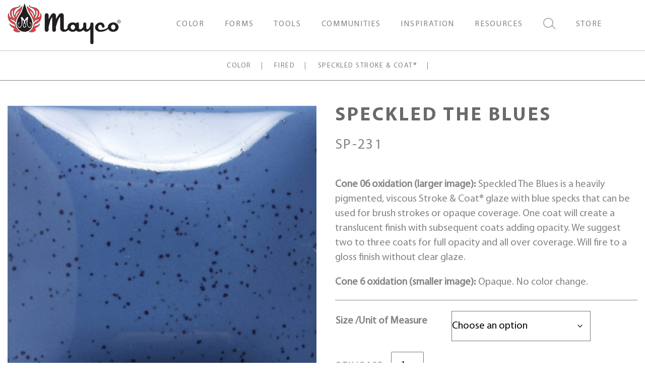

--- FILE ---
content_type: text/html; charset=UTF-8
request_url: https://www.maycocolors.com/product/sp-231-speckled-the-blues/
body_size: 23469
content:
<!doctype html>
<html lang="en-US">
<head>


		<meta charset="UTF-8">
	<meta http-equiv="X-UA-Compatible" content="IE=edge">
	<meta name="viewport" content="width=device-width, initial-scale=1, shrink-to-fit=no">
	<meta name="mobile-web-app-capable" content="yes">
	<meta name="apple-mobile-web-app-capable" content="yes">
	<meta name="apple-mobile-web-app-title" content="Mayco">
	<link rel="profile" href="http://gmpg.org/xfn/11">
	<link rel="pingback" href="https://www.maycocolors.com/xmlrpc.php">
	<meta property="og:url"           content="https://www.maycocolors.com/product/sp-231-speckled-the-blues/" />
	<meta property="og:type"          content="website" />
	<meta property="og:title"         content="Mayco" />
	<meta property="og:description"   content="Speckled The Blues" />
	<meta property="og:image"         content="https://www.maycocolors.com/wp-content/uploads/2024/10/cropped-mayco-logo-flame-sm.png" />
					<link rel="shortcut icon" type="image/x-icon" href="https://www.maycocolors.com/wp-content/uploads/2020/01/favicon.ico">
					<!-- Google Tag Manager -->
<script>(function(w,d,s,l,i){w[l]=w[l]||[];w[l].push({'gtm.start':
new Date().getTime(),event:'gtm.js'});var f=d.getElementsByTagName(s)[0],
j=d.createElement(s),dl=l!='dataLayer'?'&l='+l:'';j.async=true;j.src=
'https://www.googletagmanager.com/gtm.js?id='+i+dl;f.parentNode.insertBefore(j,f);
})(window,document,'script','dataLayer','GTM-WCW22JND');</script>
<!-- End Google Tag Manager -->		<meta name='robots' content='index, follow, max-image-preview:large, max-snippet:-1, max-video-preview:-1' />
<script>window._wca = window._wca || [];</script>

	<!-- This site is optimized with the Yoast SEO plugin v26.8 - https://yoast.com/product/yoast-seo-wordpress/ -->
	<title>Speckled The Blues - Mayco</title>
	<link rel="canonical" href="https://www.maycocolors.com/product/sp-231-speckled-the-blues/" />
	<meta property="og:locale" content="en_US" />
	<meta property="og:type" content="article" />
	<meta property="og:title" content="Speckled The Blues - Mayco" />
	<meta property="og:description" content="Cone 06 oxidation (larger image): Speckled The Blues is a heavily pigmented, viscous Stroke &amp; Coat® glaze with blue specks that can be used for brush strokes or opaque coverage. One coat will create a translucent finish with subsequent coats adding opacity. We suggest two to three coats for full opacity and all over coverage. Will fire to a gloss finish without clear glaze. Cone 6 oxidation (smaller image): Opaque. No color change." />
	<meta property="og:url" content="https://www.maycocolors.com/product/sp-231-speckled-the-blues/" />
	<meta property="og:site_name" content="Mayco" />
	<meta property="article:modified_time" content="2025-01-02T19:34:01+00:00" />
	<meta property="og:image" content="https://www.maycocolors.com/wp-content/uploads/2020/09/sp-231.jpg" />
	<meta property="og:image:width" content="633" />
	<meta property="og:image:height" content="633" />
	<meta property="og:image:type" content="image/jpeg" />
	<meta name="twitter:card" content="summary_large_image" />
	<meta name="twitter:label1" content="Est. reading time" />
	<meta name="twitter:data1" content="2 minutes" />
	<script type="application/ld+json" class="yoast-schema-graph">{"@context":"https://schema.org","@graph":[{"@type":"WebPage","@id":"https://www.maycocolors.com/product/sp-231-speckled-the-blues/","url":"https://www.maycocolors.com/product/sp-231-speckled-the-blues/","name":"Speckled The Blues - Mayco","isPartOf":{"@id":"https://www.maycocolors.com/#website"},"primaryImageOfPage":{"@id":"https://www.maycocolors.com/product/sp-231-speckled-the-blues/#primaryimage"},"image":{"@id":"https://www.maycocolors.com/product/sp-231-speckled-the-blues/#primaryimage"},"thumbnailUrl":"https://www.maycocolors.com/wp-content/uploads/2020/09/sp-231.jpg","datePublished":"2020-09-13T23:38:25+00:00","dateModified":"2025-01-02T19:34:01+00:00","breadcrumb":{"@id":"https://www.maycocolors.com/product/sp-231-speckled-the-blues/#breadcrumb"},"inLanguage":"en-US","potentialAction":[{"@type":"ReadAction","target":["https://www.maycocolors.com/product/sp-231-speckled-the-blues/"]}]},{"@type":"ImageObject","inLanguage":"en-US","@id":"https://www.maycocolors.com/product/sp-231-speckled-the-blues/#primaryimage","url":"https://www.maycocolors.com/wp-content/uploads/2020/09/sp-231.jpg","contentUrl":"https://www.maycocolors.com/wp-content/uploads/2020/09/sp-231.jpg","width":633,"height":633},{"@type":"BreadcrumbList","@id":"https://www.maycocolors.com/product/sp-231-speckled-the-blues/#breadcrumb","itemListElement":[{"@type":"ListItem","position":1,"name":"Home","item":"https://www.maycocolors.com/"},{"@type":"ListItem","position":2,"name":"Shop","item":"https://www.maycocolors.com/shop/"},{"@type":"ListItem","position":3,"name":"Speckled The Blues"}]},{"@type":"WebSite","@id":"https://www.maycocolors.com/#website","url":"https://www.maycocolors.com/","name":"Mayco","description":"","potentialAction":[{"@type":"SearchAction","target":{"@type":"EntryPoint","urlTemplate":"https://www.maycocolors.com/?s={search_term_string}"},"query-input":{"@type":"PropertyValueSpecification","valueRequired":true,"valueName":"search_term_string"}}],"inLanguage":"en-US"}]}</script>
	<!-- / Yoast SEO plugin. -->


<meta http-equiv="x-dns-prefetch-control" content="on">
<link href="https://app.ecwid.com" rel="preconnect" crossorigin />
<link href="https://ecomm.events" rel="preconnect" crossorigin />
<link href="https://d1q3axnfhmyveb.cloudfront.net" rel="preconnect" crossorigin />
<link href="https://dqzrr9k4bjpzk.cloudfront.net" rel="preconnect" crossorigin />
<link href="https://d1oxsl77a1kjht.cloudfront.net" rel="preconnect" crossorigin>
<link rel="prefetch" href="https://app.ecwid.com/script.js?5899031&data_platform=wporg&lang=en" as="script"/>
<link rel="prerender" href="https://www.maycocolors.com/store/"/>
<link rel='dns-prefetch' href='//stats.wp.com' />
<link rel="alternate" title="oEmbed (JSON)" type="application/json+oembed" href="https://www.maycocolors.com/wp-json/oembed/1.0/embed?url=https%3A%2F%2Fwww.maycocolors.com%2Fproduct%2Fsp-231-speckled-the-blues%2F" />
<link rel="alternate" title="oEmbed (XML)" type="text/xml+oembed" href="https://www.maycocolors.com/wp-json/oembed/1.0/embed?url=https%3A%2F%2Fwww.maycocolors.com%2Fproduct%2Fsp-231-speckled-the-blues%2F&#038;format=xml" />
<style id='wp-img-auto-sizes-contain-inline-css' type='text/css'>
img:is([sizes=auto i],[sizes^="auto," i]){contain-intrinsic-size:3000px 1500px}
/*# sourceURL=wp-img-auto-sizes-contain-inline-css */
</style>
<style id='wp-emoji-styles-inline-css' type='text/css'>

	img.wp-smiley, img.emoji {
		display: inline !important;
		border: none !important;
		box-shadow: none !important;
		height: 1em !important;
		width: 1em !important;
		margin: 0 0.07em !important;
		vertical-align: -0.1em !important;
		background: none !important;
		padding: 0 !important;
	}
/*# sourceURL=wp-emoji-styles-inline-css */
</style>
<style id='wp-block-library-inline-css' type='text/css'>
:root{--wp-block-synced-color:#7a00df;--wp-block-synced-color--rgb:122,0,223;--wp-bound-block-color:var(--wp-block-synced-color);--wp-editor-canvas-background:#ddd;--wp-admin-theme-color:#007cba;--wp-admin-theme-color--rgb:0,124,186;--wp-admin-theme-color-darker-10:#006ba1;--wp-admin-theme-color-darker-10--rgb:0,107,160.5;--wp-admin-theme-color-darker-20:#005a87;--wp-admin-theme-color-darker-20--rgb:0,90,135;--wp-admin-border-width-focus:2px}@media (min-resolution:192dpi){:root{--wp-admin-border-width-focus:1.5px}}.wp-element-button{cursor:pointer}:root .has-very-light-gray-background-color{background-color:#eee}:root .has-very-dark-gray-background-color{background-color:#313131}:root .has-very-light-gray-color{color:#eee}:root .has-very-dark-gray-color{color:#313131}:root .has-vivid-green-cyan-to-vivid-cyan-blue-gradient-background{background:linear-gradient(135deg,#00d084,#0693e3)}:root .has-purple-crush-gradient-background{background:linear-gradient(135deg,#34e2e4,#4721fb 50%,#ab1dfe)}:root .has-hazy-dawn-gradient-background{background:linear-gradient(135deg,#faaca8,#dad0ec)}:root .has-subdued-olive-gradient-background{background:linear-gradient(135deg,#fafae1,#67a671)}:root .has-atomic-cream-gradient-background{background:linear-gradient(135deg,#fdd79a,#004a59)}:root .has-nightshade-gradient-background{background:linear-gradient(135deg,#330968,#31cdcf)}:root .has-midnight-gradient-background{background:linear-gradient(135deg,#020381,#2874fc)}:root{--wp--preset--font-size--normal:16px;--wp--preset--font-size--huge:42px}.has-regular-font-size{font-size:1em}.has-larger-font-size{font-size:2.625em}.has-normal-font-size{font-size:var(--wp--preset--font-size--normal)}.has-huge-font-size{font-size:var(--wp--preset--font-size--huge)}.has-text-align-center{text-align:center}.has-text-align-left{text-align:left}.has-text-align-right{text-align:right}.has-fit-text{white-space:nowrap!important}#end-resizable-editor-section{display:none}.aligncenter{clear:both}.items-justified-left{justify-content:flex-start}.items-justified-center{justify-content:center}.items-justified-right{justify-content:flex-end}.items-justified-space-between{justify-content:space-between}.screen-reader-text{border:0;clip-path:inset(50%);height:1px;margin:-1px;overflow:hidden;padding:0;position:absolute;width:1px;word-wrap:normal!important}.screen-reader-text:focus{background-color:#ddd;clip-path:none;color:#444;display:block;font-size:1em;height:auto;left:5px;line-height:normal;padding:15px 23px 14px;text-decoration:none;top:5px;width:auto;z-index:100000}html :where(.has-border-color){border-style:solid}html :where([style*=border-top-color]){border-top-style:solid}html :where([style*=border-right-color]){border-right-style:solid}html :where([style*=border-bottom-color]){border-bottom-style:solid}html :where([style*=border-left-color]){border-left-style:solid}html :where([style*=border-width]){border-style:solid}html :where([style*=border-top-width]){border-top-style:solid}html :where([style*=border-right-width]){border-right-style:solid}html :where([style*=border-bottom-width]){border-bottom-style:solid}html :where([style*=border-left-width]){border-left-style:solid}html :where(img[class*=wp-image-]){height:auto;max-width:100%}:where(figure){margin:0 0 1em}html :where(.is-position-sticky){--wp-admin--admin-bar--position-offset:var(--wp-admin--admin-bar--height,0px)}@media screen and (max-width:600px){html :where(.is-position-sticky){--wp-admin--admin-bar--position-offset:0px}}

/*# sourceURL=wp-block-library-inline-css */
</style><style id='global-styles-inline-css' type='text/css'>
:root{--wp--preset--aspect-ratio--square: 1;--wp--preset--aspect-ratio--4-3: 4/3;--wp--preset--aspect-ratio--3-4: 3/4;--wp--preset--aspect-ratio--3-2: 3/2;--wp--preset--aspect-ratio--2-3: 2/3;--wp--preset--aspect-ratio--16-9: 16/9;--wp--preset--aspect-ratio--9-16: 9/16;--wp--preset--color--black: #000000;--wp--preset--color--cyan-bluish-gray: #abb8c3;--wp--preset--color--white: #ffffff;--wp--preset--color--pale-pink: #f78da7;--wp--preset--color--vivid-red: #cf2e2e;--wp--preset--color--luminous-vivid-orange: #ff6900;--wp--preset--color--luminous-vivid-amber: #fcb900;--wp--preset--color--light-green-cyan: #7bdcb5;--wp--preset--color--vivid-green-cyan: #00d084;--wp--preset--color--pale-cyan-blue: #8ed1fc;--wp--preset--color--vivid-cyan-blue: #0693e3;--wp--preset--color--vivid-purple: #9b51e0;--wp--preset--gradient--vivid-cyan-blue-to-vivid-purple: linear-gradient(135deg,rgb(6,147,227) 0%,rgb(155,81,224) 100%);--wp--preset--gradient--light-green-cyan-to-vivid-green-cyan: linear-gradient(135deg,rgb(122,220,180) 0%,rgb(0,208,130) 100%);--wp--preset--gradient--luminous-vivid-amber-to-luminous-vivid-orange: linear-gradient(135deg,rgb(252,185,0) 0%,rgb(255,105,0) 100%);--wp--preset--gradient--luminous-vivid-orange-to-vivid-red: linear-gradient(135deg,rgb(255,105,0) 0%,rgb(207,46,46) 100%);--wp--preset--gradient--very-light-gray-to-cyan-bluish-gray: linear-gradient(135deg,rgb(238,238,238) 0%,rgb(169,184,195) 100%);--wp--preset--gradient--cool-to-warm-spectrum: linear-gradient(135deg,rgb(74,234,220) 0%,rgb(151,120,209) 20%,rgb(207,42,186) 40%,rgb(238,44,130) 60%,rgb(251,105,98) 80%,rgb(254,248,76) 100%);--wp--preset--gradient--blush-light-purple: linear-gradient(135deg,rgb(255,206,236) 0%,rgb(152,150,240) 100%);--wp--preset--gradient--blush-bordeaux: linear-gradient(135deg,rgb(254,205,165) 0%,rgb(254,45,45) 50%,rgb(107,0,62) 100%);--wp--preset--gradient--luminous-dusk: linear-gradient(135deg,rgb(255,203,112) 0%,rgb(199,81,192) 50%,rgb(65,88,208) 100%);--wp--preset--gradient--pale-ocean: linear-gradient(135deg,rgb(255,245,203) 0%,rgb(182,227,212) 50%,rgb(51,167,181) 100%);--wp--preset--gradient--electric-grass: linear-gradient(135deg,rgb(202,248,128) 0%,rgb(113,206,126) 100%);--wp--preset--gradient--midnight: linear-gradient(135deg,rgb(2,3,129) 0%,rgb(40,116,252) 100%);--wp--preset--font-size--small: 13px;--wp--preset--font-size--medium: 20px;--wp--preset--font-size--large: 36px;--wp--preset--font-size--x-large: 42px;--wp--preset--spacing--20: 0.44rem;--wp--preset--spacing--30: 0.67rem;--wp--preset--spacing--40: 1rem;--wp--preset--spacing--50: 1.5rem;--wp--preset--spacing--60: 2.25rem;--wp--preset--spacing--70: 3.38rem;--wp--preset--spacing--80: 5.06rem;--wp--preset--shadow--natural: 6px 6px 9px rgba(0, 0, 0, 0.2);--wp--preset--shadow--deep: 12px 12px 50px rgba(0, 0, 0, 0.4);--wp--preset--shadow--sharp: 6px 6px 0px rgba(0, 0, 0, 0.2);--wp--preset--shadow--outlined: 6px 6px 0px -3px rgb(255, 255, 255), 6px 6px rgb(0, 0, 0);--wp--preset--shadow--crisp: 6px 6px 0px rgb(0, 0, 0);}:where(.is-layout-flex){gap: 0.5em;}:where(.is-layout-grid){gap: 0.5em;}body .is-layout-flex{display: flex;}.is-layout-flex{flex-wrap: wrap;align-items: center;}.is-layout-flex > :is(*, div){margin: 0;}body .is-layout-grid{display: grid;}.is-layout-grid > :is(*, div){margin: 0;}:where(.wp-block-columns.is-layout-flex){gap: 2em;}:where(.wp-block-columns.is-layout-grid){gap: 2em;}:where(.wp-block-post-template.is-layout-flex){gap: 1.25em;}:where(.wp-block-post-template.is-layout-grid){gap: 1.25em;}.has-black-color{color: var(--wp--preset--color--black) !important;}.has-cyan-bluish-gray-color{color: var(--wp--preset--color--cyan-bluish-gray) !important;}.has-white-color{color: var(--wp--preset--color--white) !important;}.has-pale-pink-color{color: var(--wp--preset--color--pale-pink) !important;}.has-vivid-red-color{color: var(--wp--preset--color--vivid-red) !important;}.has-luminous-vivid-orange-color{color: var(--wp--preset--color--luminous-vivid-orange) !important;}.has-luminous-vivid-amber-color{color: var(--wp--preset--color--luminous-vivid-amber) !important;}.has-light-green-cyan-color{color: var(--wp--preset--color--light-green-cyan) !important;}.has-vivid-green-cyan-color{color: var(--wp--preset--color--vivid-green-cyan) !important;}.has-pale-cyan-blue-color{color: var(--wp--preset--color--pale-cyan-blue) !important;}.has-vivid-cyan-blue-color{color: var(--wp--preset--color--vivid-cyan-blue) !important;}.has-vivid-purple-color{color: var(--wp--preset--color--vivid-purple) !important;}.has-black-background-color{background-color: var(--wp--preset--color--black) !important;}.has-cyan-bluish-gray-background-color{background-color: var(--wp--preset--color--cyan-bluish-gray) !important;}.has-white-background-color{background-color: var(--wp--preset--color--white) !important;}.has-pale-pink-background-color{background-color: var(--wp--preset--color--pale-pink) !important;}.has-vivid-red-background-color{background-color: var(--wp--preset--color--vivid-red) !important;}.has-luminous-vivid-orange-background-color{background-color: var(--wp--preset--color--luminous-vivid-orange) !important;}.has-luminous-vivid-amber-background-color{background-color: var(--wp--preset--color--luminous-vivid-amber) !important;}.has-light-green-cyan-background-color{background-color: var(--wp--preset--color--light-green-cyan) !important;}.has-vivid-green-cyan-background-color{background-color: var(--wp--preset--color--vivid-green-cyan) !important;}.has-pale-cyan-blue-background-color{background-color: var(--wp--preset--color--pale-cyan-blue) !important;}.has-vivid-cyan-blue-background-color{background-color: var(--wp--preset--color--vivid-cyan-blue) !important;}.has-vivid-purple-background-color{background-color: var(--wp--preset--color--vivid-purple) !important;}.has-black-border-color{border-color: var(--wp--preset--color--black) !important;}.has-cyan-bluish-gray-border-color{border-color: var(--wp--preset--color--cyan-bluish-gray) !important;}.has-white-border-color{border-color: var(--wp--preset--color--white) !important;}.has-pale-pink-border-color{border-color: var(--wp--preset--color--pale-pink) !important;}.has-vivid-red-border-color{border-color: var(--wp--preset--color--vivid-red) !important;}.has-luminous-vivid-orange-border-color{border-color: var(--wp--preset--color--luminous-vivid-orange) !important;}.has-luminous-vivid-amber-border-color{border-color: var(--wp--preset--color--luminous-vivid-amber) !important;}.has-light-green-cyan-border-color{border-color: var(--wp--preset--color--light-green-cyan) !important;}.has-vivid-green-cyan-border-color{border-color: var(--wp--preset--color--vivid-green-cyan) !important;}.has-pale-cyan-blue-border-color{border-color: var(--wp--preset--color--pale-cyan-blue) !important;}.has-vivid-cyan-blue-border-color{border-color: var(--wp--preset--color--vivid-cyan-blue) !important;}.has-vivid-purple-border-color{border-color: var(--wp--preset--color--vivid-purple) !important;}.has-vivid-cyan-blue-to-vivid-purple-gradient-background{background: var(--wp--preset--gradient--vivid-cyan-blue-to-vivid-purple) !important;}.has-light-green-cyan-to-vivid-green-cyan-gradient-background{background: var(--wp--preset--gradient--light-green-cyan-to-vivid-green-cyan) !important;}.has-luminous-vivid-amber-to-luminous-vivid-orange-gradient-background{background: var(--wp--preset--gradient--luminous-vivid-amber-to-luminous-vivid-orange) !important;}.has-luminous-vivid-orange-to-vivid-red-gradient-background{background: var(--wp--preset--gradient--luminous-vivid-orange-to-vivid-red) !important;}.has-very-light-gray-to-cyan-bluish-gray-gradient-background{background: var(--wp--preset--gradient--very-light-gray-to-cyan-bluish-gray) !important;}.has-cool-to-warm-spectrum-gradient-background{background: var(--wp--preset--gradient--cool-to-warm-spectrum) !important;}.has-blush-light-purple-gradient-background{background: var(--wp--preset--gradient--blush-light-purple) !important;}.has-blush-bordeaux-gradient-background{background: var(--wp--preset--gradient--blush-bordeaux) !important;}.has-luminous-dusk-gradient-background{background: var(--wp--preset--gradient--luminous-dusk) !important;}.has-pale-ocean-gradient-background{background: var(--wp--preset--gradient--pale-ocean) !important;}.has-electric-grass-gradient-background{background: var(--wp--preset--gradient--electric-grass) !important;}.has-midnight-gradient-background{background: var(--wp--preset--gradient--midnight) !important;}.has-small-font-size{font-size: var(--wp--preset--font-size--small) !important;}.has-medium-font-size{font-size: var(--wp--preset--font-size--medium) !important;}.has-large-font-size{font-size: var(--wp--preset--font-size--large) !important;}.has-x-large-font-size{font-size: var(--wp--preset--font-size--x-large) !important;}
/*# sourceURL=global-styles-inline-css */
</style>

<style id='classic-theme-styles-inline-css' type='text/css'>
/*! This file is auto-generated */
.wp-block-button__link{color:#fff;background-color:#32373c;border-radius:9999px;box-shadow:none;text-decoration:none;padding:calc(.667em + 2px) calc(1.333em + 2px);font-size:1.125em}.wp-block-file__button{background:#32373c;color:#fff;text-decoration:none}
/*# sourceURL=/wp-includes/css/classic-themes.min.css */
</style>
<link rel='stylesheet' id='advanced-flat-rate-shipping-for-woocommerce-css' href='https://www.maycocolors.com/wp-content/plugins/advanced-flat-rate-shipping-method-for-woocommerce/public/css/advanced-flat-rate-shipping-for-woocommerce-public.css?ver=4.7.2' type='text/css' media='all' />
<link rel='stylesheet' id='font-awesome-min-css' href='https://www.maycocolors.com/wp-content/plugins/advanced-flat-rate-shipping-method-for-woocommerce/public/css/font-awesome.min.css?ver=4.7.2' type='text/css' media='all' />
<link rel='stylesheet' id='ecwid-css-css' href='https://www.maycocolors.com/wp-content/plugins/ecwid-shopping-cart/css/frontend.css?ver=7.0.5' type='text/css' media='all' />
<link rel='stylesheet' id='woocommerce-layout-css' href='https://www.maycocolors.com/wp-content/plugins/woocommerce/assets/css/woocommerce-layout.css?ver=10.4.3' type='text/css' media='all' />
<style id='woocommerce-layout-inline-css' type='text/css'>

	.infinite-scroll .woocommerce-pagination {
		display: none;
	}
/*# sourceURL=woocommerce-layout-inline-css */
</style>
<link rel='stylesheet' id='woocommerce-smallscreen-css' href='https://www.maycocolors.com/wp-content/plugins/woocommerce/assets/css/woocommerce-smallscreen.css?ver=10.4.3' type='text/css' media='only screen and (max-width: 768px)' />
<link rel='stylesheet' id='woocommerce-general-css' href='https://www.maycocolors.com/wp-content/plugins/woocommerce/assets/css/woocommerce.css?ver=10.4.3' type='text/css' media='all' />
<style id='woocommerce-inline-inline-css' type='text/css'>
.woocommerce form .form-row .required { visibility: visible; }
/*# sourceURL=woocommerce-inline-inline-css */
</style>
<link rel='stylesheet' id='forefront-styles-css' href='https://www.maycocolors.com/wp-content/themes/mayco/build/bundle.css?ver=20191011' type='text/css' media='all' />
<link rel='stylesheet' id='ubermenu-css' href='https://www.maycocolors.com/wp-content/plugins/ubermenu/pro/assets/css/ubermenu.min.css?ver=3.7.2' type='text/css' media='all' />
<link rel='stylesheet' id='ubermenu-font-awesome-all-css' href='https://www.maycocolors.com/wp-content/plugins/ubermenu/assets/fontawesome/css/all.min.css?ver=6.9' type='text/css' media='all' />
<script type="text/javascript" src="https://www.maycocolors.com/wp-includes/js/jquery/jquery.min.js?ver=3.7.1" id="jquery-core-js"></script>
<script type="text/javascript" src="https://www.maycocolors.com/wp-includes/js/jquery/jquery-migrate.min.js?ver=3.4.1" id="jquery-migrate-js"></script>
<script type="text/javascript" id="jquery-js-after">
/* <![CDATA[ */

					function optimocha_getCookie(name) {
						var v = document.cookie.match("(^|;) ?" + name + "=([^;]*)(;|$)");
						return v ? v[2] : null;
					}

					function optimocha_check_wc_cart_script() {
					var cart_src = "https://www.maycocolors.com/wp-content/plugins/woocommerce/assets/js/frontend/cart-fragments.min.js";
					var script_id = "optimocha_loaded_wc_cart_fragments";

						if( document.getElementById(script_id) !== null ) {
							return false;
						}

						if( optimocha_getCookie("woocommerce_cart_hash") ) {
							var script = document.createElement("script");
							script.id = script_id;
							script.src = cart_src;
							script.async = true;
							document.head.appendChild(script);
						}
					}

					optimocha_check_wc_cart_script();
					document.addEventListener("click", function(){setTimeout(optimocha_check_wc_cart_script,1000);});
					
//# sourceURL=jquery-js-after
/* ]]> */
</script>
<script type="text/javascript" src="https://www.maycocolors.com/wp-content/plugins/advanced-flat-rate-shipping-method-for-woocommerce/public/js/advanced-flat-rate-shipping-for-woocommerce-public.js?ver=4.7.2" id="advanced-flat-rate-shipping-for-woocommerce-js"></script>
<script type="text/javascript" src="https://www.maycocolors.com/wp-content/plugins/woocommerce/assets/js/jquery-blockui/jquery.blockUI.min.js?ver=2.7.0-wc.10.4.3" id="wc-jquery-blockui-js" defer="defer" data-wp-strategy="defer"></script>
<script type="text/javascript" id="wc-add-to-cart-js-extra">
/* <![CDATA[ */
var wc_add_to_cart_params = {"ajax_url":"/wp-admin/admin-ajax.php","wc_ajax_url":"/?wc-ajax=%%endpoint%%","i18n_view_cart":"View cart","cart_url":"https://www.maycocolors.com/cart/","is_cart":"","cart_redirect_after_add":"no"};
//# sourceURL=wc-add-to-cart-js-extra
/* ]]> */
</script>
<script type="text/javascript" src="https://www.maycocolors.com/wp-content/plugins/woocommerce/assets/js/frontend/add-to-cart.min.js?ver=10.4.3" id="wc-add-to-cart-js" defer="defer" data-wp-strategy="defer"></script>
<script type="text/javascript" id="wc-single-product-js-extra">
/* <![CDATA[ */
var wc_single_product_params = {"i18n_required_rating_text":"Please select a rating","i18n_rating_options":["1 of 5 stars","2 of 5 stars","3 of 5 stars","4 of 5 stars","5 of 5 stars"],"i18n_product_gallery_trigger_text":"View full-screen image gallery","review_rating_required":"yes","flexslider":{"rtl":false,"animation":"slide","smoothHeight":true,"directionNav":false,"controlNav":"thumbnails","slideshow":false,"animationSpeed":500,"animationLoop":false,"allowOneSlide":false},"zoom_enabled":"","zoom_options":[],"photoswipe_enabled":"","photoswipe_options":{"shareEl":false,"closeOnScroll":false,"history":false,"hideAnimationDuration":0,"showAnimationDuration":0},"flexslider_enabled":""};
//# sourceURL=wc-single-product-js-extra
/* ]]> */
</script>
<script type="text/javascript" src="https://www.maycocolors.com/wp-content/plugins/woocommerce/assets/js/frontend/single-product.min.js?ver=10.4.3" id="wc-single-product-js" defer="defer" data-wp-strategy="defer"></script>
<script type="text/javascript" src="https://www.maycocolors.com/wp-content/plugins/woocommerce/assets/js/js-cookie/js.cookie.min.js?ver=2.1.4-wc.10.4.3" id="wc-js-cookie-js" defer="defer" data-wp-strategy="defer"></script>
<script type="text/javascript" id="woocommerce-js-extra">
/* <![CDATA[ */
var woocommerce_params = {"ajax_url":"/wp-admin/admin-ajax.php","wc_ajax_url":"/?wc-ajax=%%endpoint%%","i18n_password_show":"Show password","i18n_password_hide":"Hide password"};
//# sourceURL=woocommerce-js-extra
/* ]]> */
</script>
<script type="text/javascript" src="https://www.maycocolors.com/wp-content/plugins/woocommerce/assets/js/frontend/woocommerce.min.js?ver=10.4.3" id="woocommerce-js" defer="defer" data-wp-strategy="defer"></script>
<script type="text/javascript" src="https://www.maycocolors.com/wp-content/themes/mayco/build/bundle.js?ver=20191011" id="forefront-scripts-js"></script>
<script type="text/javascript" src="https://stats.wp.com/s-202604.js" id="woocommerce-analytics-js" defer="defer" data-wp-strategy="defer"></script>
<link rel="https://api.w.org/" href="https://www.maycocolors.com/wp-json/" /><link rel="alternate" title="JSON" type="application/json" href="https://www.maycocolors.com/wp-json/wp/v2/product/14917" /><link rel="EditURI" type="application/rsd+xml" title="RSD" href="https://www.maycocolors.com/xmlrpc.php?rsd" />
<meta name="generator" content="WordPress 6.9" />
<meta name="generator" content="WooCommerce 10.4.3" />
<link rel='shortlink' href='https://www.maycocolors.com/?p=14917' />
<script data-cfasync="false" data-no-optimize="1" type="text/javascript">
window.ec = window.ec || Object()
window.ec.config = window.ec.config || Object();
window.ec.config.enable_canonical_urls = true;

</script>
        <!--noptimize-->
        <script data-cfasync="false" type="text/javascript">
            window.ec = window.ec || Object();
            window.ec.config = window.ec.config || Object();
            window.ec.config.store_main_page_url = 'https://www.maycocolors.com/store/';
        </script>
        <!--/noptimize-->
        <script>  var el_i13_login_captcha=null; var el_i13_register_captcha=null; </script><style id="ubermenu-custom-generated-css">
/** Font Awesome 4 Compatibility **/
.fa{font-style:normal;font-variant:normal;font-weight:normal;font-family:FontAwesome;}

/** UberMenu Custom Menu Styles (Customizer) **/
/* main */
 .ubermenu-main.ubermenu-transition-fade .ubermenu-item .ubermenu-submenu-drop { margin-top:0; }
 .ubermenu-main .ubermenu-item-level-0 > .ubermenu-target { color:#858585; }
 .ubermenu.ubermenu-main .ubermenu-item-level-0:hover > .ubermenu-target, .ubermenu-main .ubermenu-item-level-0.ubermenu-active > .ubermenu-target { color:#ffffff; background-color:#8181aa; background:-webkit-gradient(linear,left top,left bottom,from(#8181aa),to(#8181aa)); background:-webkit-linear-gradient(top,#8181aa,#8181aa); background:-moz-linear-gradient(top,#8181aa,#8181aa); background:-ms-linear-gradient(top,#8181aa,#8181aa); background:-o-linear-gradient(top,#8181aa,#8181aa); background:linear-gradient(top,#8181aa,#8181aa); }
 .ubermenu-main .ubermenu-item-level-0.ubermenu-current-menu-item > .ubermenu-target, .ubermenu-main .ubermenu-item-level-0.ubermenu-current-menu-parent > .ubermenu-target, .ubermenu-main .ubermenu-item-level-0.ubermenu-current-menu-ancestor > .ubermenu-target { color:#ffffff; background-color:#8181aa; background:-webkit-gradient(linear,left top,left bottom,from(#8181aa),to(#8181aa)); background:-webkit-linear-gradient(top,#8181aa,#8181aa); background:-moz-linear-gradient(top,#8181aa,#8181aa); background:-ms-linear-gradient(top,#8181aa,#8181aa); background:-o-linear-gradient(top,#8181aa,#8181aa); background:linear-gradient(top,#8181aa,#8181aa); }
 .ubermenu-main .ubermenu-item.ubermenu-item-level-0 > .ubermenu-highlight { color:#ffffff; background-color:#8181aa; background:-webkit-gradient(linear,left top,left bottom,from(#8181aa),to(#8181aa)); background:-webkit-linear-gradient(top,#8181aa,#8181aa); background:-moz-linear-gradient(top,#8181aa,#8181aa); background:-ms-linear-gradient(top,#8181aa,#8181aa); background:-o-linear-gradient(top,#8181aa,#8181aa); background:linear-gradient(top,#8181aa,#8181aa); }
 .ubermenu.ubermenu-main .ubermenu-item-level-0 > .ubermenu-target { background-color:#ffffff; background:-webkit-gradient(linear,left top,left bottom,from(#ffffff),to(#ffffff)); background:-webkit-linear-gradient(top,#ffffff,#ffffff); background:-moz-linear-gradient(top,#ffffff,#ffffff); background:-ms-linear-gradient(top,#ffffff,#ffffff); background:-o-linear-gradient(top,#ffffff,#ffffff); background:linear-gradient(top,#ffffff,#ffffff); }
 .ubermenu-main .ubermenu-item-level-0 > .ubermenu-target, .ubermenu-main .ubermenu-item-level-0 > .ubermenu-custom-content.ubermenu-custom-content-padded { padding-top:35px; padding-bottom:35px; }
 .ubermenu-main .ubermenu-submenu.ubermenu-submenu-drop { background-color:#f4f4f4; border:1px solid #f4f4f4; }


/** UberMenu Custom Menu Item Styles (Menu Item Settings) **/
/* 1125 */   body:not(.rtl) .ubermenu .ubermenu-submenu-id-1125 > .ubermenu-column + .ubermenu-column:not(.ubermenu-clear-row) { border-left:1px solid #ffffff; }
             .rtl .ubermenu .ubermenu-submenu-id-1125 > .ubermenu-column + .ubermenu-column:not(.ubermenu-clear-row) { border-right:1px solid #ffffff; }
             body:not(.rtl) .ubermenu .ubermenu-submenu-id-1125 > .ubermenu-column + .ubermenu-column-full:nth-child(ln+1) { border-left:none; }
             .rtl .ubermenu .ubermenu-submenu-id-1125 > .ubermenu-column + .ubermenu-column-full:nth-child(ln+1) { border-right:none; }
/* 909 */    body:not(.rtl) .ubermenu .ubermenu-submenu-id-909 > .ubermenu-column + .ubermenu-column:not(.ubermenu-clear-row) { border-left:1px solid #f4f4f4; }
             .rtl .ubermenu .ubermenu-submenu-id-909 > .ubermenu-column + .ubermenu-column:not(.ubermenu-clear-row) { border-right:1px solid #f4f4f4; }
             body:not(.rtl) .ubermenu .ubermenu-submenu-id-909 > .ubermenu-column + .ubermenu-column-full:nth-child(ln+1) { border-left:none; }
             .rtl .ubermenu .ubermenu-submenu-id-909 > .ubermenu-column + .ubermenu-column-full:nth-child(ln+1) { border-right:none; }
             .ubermenu .ubermenu-item.ubermenu-item-909.ubermenu-active > .ubermenu-target, .ubermenu .ubermenu-item.ubermenu-item-909 > .ubermenu-target:hover, .ubermenu .ubermenu-submenu .ubermenu-item.ubermenu-item-909.ubermenu-active > .ubermenu-target, .ubermenu .ubermenu-submenu .ubermenu-item.ubermenu-item-909 > .ubermenu-target:hover { background:#8181aa; }
             .ubermenu .ubermenu-item.ubermenu-item-909.ubermenu-active > .ubermenu-target, .ubermenu .ubermenu-item.ubermenu-item-909:hover > .ubermenu-target, .ubermenu .ubermenu-submenu .ubermenu-item.ubermenu-item-909.ubermenu-active > .ubermenu-target, .ubermenu .ubermenu-submenu .ubermenu-item.ubermenu-item-909:hover > .ubermenu-target { color:#ffffff; }
             .ubermenu .ubermenu-item.ubermenu-item-909.ubermenu-current-menu-item > .ubermenu-target,.ubermenu .ubermenu-item.ubermenu-item-909.ubermenu-current-menu-ancestor > .ubermenu-target { background:#8181aa; color:#ffffff; }

/* Status: Loaded from Transient */

</style>	<style>img#wpstats{display:none}</style>
			<noscript><style>.woocommerce-product-gallery{ opacity: 1 !important; }</style></noscript>
	<link rel="icon" href="https://www.maycocolors.com/wp-content/uploads/2024/10/cropped-mayco-logo-flame-sm-32x32.png" sizes="32x32" />
<link rel="icon" href="https://www.maycocolors.com/wp-content/uploads/2024/10/cropped-mayco-logo-flame-sm-192x192.png" sizes="192x192" />
<link rel="apple-touch-icon" href="https://www.maycocolors.com/wp-content/uploads/2024/10/cropped-mayco-logo-flame-sm-180x180.png" />
<meta name="msapplication-TileImage" content="https://www.maycocolors.com/wp-content/uploads/2024/10/cropped-mayco-logo-flame-sm-270x270.png" />
    <script>
      document.addEventListener('facetwp-refresh', function() {
        if ('undefined' !== typeof FWP && 'undefined' !== typeof FWP.hooks) {
          FWP.hooks.addFilter('facetwp_map/fit_bounds', function(fit_bounds) {
            return FWP.loaded; // force the custom lat/lng/zoom only on initial page load
          });
        }
      });
    </script>
  		<style type="text/css" id="wp-custom-css">
			.temp-close-notice {
	display: flex;
	flex-direction: column;
	align-content: center;
	justify-content: center;
	align-items: center;
	margin-bottom: 50px;
}

.temp-close-notice p {
	font-weight: bold;
	font-size: 24px;
	padding: 0 25px;
}

.woocommerce-Tabs-panel--additional_information img.dinnerware-safe {
	width: 82px;
	margin: 5px;
}

.black-btn{
	color:green !important;
	background-color:red !important;
}

 /* makes links underlined in project supply lists - please don't remove :) */
.supplies-content a {
Text-decoration:underline !important;
}

/* temporary hidden cart button  in nav */
#menu-item-28622{
	visibility: hidden;
}


/* temporary hidden add to cart button  in products pgs */
.woocommerce div.product form.cart .button {
	
	visibility:hidden !important;
}

/* temporary hidden prices because we cant do mass updates */
.price{
	visibility:hidden !important;
}

.colorNav ul {
	left: 50px !important;
}

/* underline links in the nav */
.ubermenu-target-text:hover{	
	text-decoration:underline !important;
}

.nav-product a:hover{
	text-decoration:underline !important;
}

/* use this to hide size/quantity/actions on a specific product page - to use replace id with desired product id*/

.postid-44561 .cart{
	visibility:hidden !important;
}

/* moves the dss cart button up so it doesn't overlap with the back to top button*/
.ec-minicart{
	bottom:100px !important;
}


/*styling updates for newsletters*/
.ctct-form-header{
	   color: #858585 !important;
    font-family: MyriadProBold !important;
    font-size: 30px !important;
}

.ctct-form-text{
	  color: #858585 !important;
    font-family: MyriadProRegular !important;
    font-size: 20px !important;
    line-height: 29px !important;
}

.ctct-form-label{
		color: #858585 !important;
    font-family: MyriadProBold !important;
    font-size: 20px !important;
    line-height: 29px !important;
}

.ctct-form-button{
	text-align:center;
  font-family: MyriadProBold !important;
  font-size: 30px !important;
	text-transform: uppercase !important;
  letter-spacing: 2.83px;
}

.ctct-form-lists-legend{
	text-align:center;
	color: #858585 !important;
  font-family: MyriadProBold !important;
  font-size: 20px !important;
}

.ctct-form-checkbox-label{
	color:#858585 !important;
  font-family: MyriadProRegular !important;
  font-size: 20px !important;
}

.ctct-form-element{
	color: #858585 !important;
    font-family: MyriadProRegular !important;
    font-size: 20px !important;
    line-height: 29px !important;
}

.ctct-form-footer-img{
	visibility: hidden;
}

.ctct-gdpr-text{
		color: #858585 !important;
    font-family: MyriadProRegular !important;
    font-size: 15px !important;
}

.ctct-form-footer-link{
		color: #858585 !important;
    font-family: MyriadProRegular !important;
    font-size: 15px !important;
}

/*animation testing much wow i am a programmer*/


    .fade-in-with-delay {
        opacity: 0; /* Initially hide the image */
        animation: fadeIn 1s ease-in-out 1s forwards; /* 1s duration, 1s delay */
    }

    @keyframes fadeIn {
        from {
            opacity: 0;
        }
        to {
            opacity: 1;
        }
    }
/*lets make those hover cards more legible with a more opaque bg*/
.hover-cards .hover-card-wrap .hover-card .overlay {
background-color:hsla(0, 0%, 100%, 0.95)
}

/*lets center accordion arrows because omg*/

.accordion-toggle{
	text-align:center!important;
	margin-left:auto;
	margin-right:auto;
}

/*lets bold atmospheric firing in nav menu*/

#menu-item-56153 span{
font-family: MyriadProBold !important;
	letter-spacing:0 !important;
	padding-top:5px;
}

#menu-item-56229 a{
	font-family: MyriadProBold !important;
}

/* bolds glaze combo nav in mobile */
#menu-item-24096 a{
	font-family: MyriadProBold !important;
}		</style>
		<link rel='stylesheet' id='wc-blocks-style-css' href='https://www.maycocolors.com/wp-content/plugins/woocommerce/assets/client/blocks/wc-blocks.css?ver=wc-10.4.3' type='text/css' media='all' />
</head>
<body class="wp-singular product-template-default single single-product postid-14917 wp-theme-mayco theme-mayco woocommerce woocommerce-page woocommerce-no-js">
	<header id="site-header">
		<div class="section-wrap">
			<div class="inner">
								<div class="logo-nav-wrap">
					<div class="logo-burger">
						<div class="logo-wrap">
														<a href="https://www.maycocolors.com" title="Mayco" rel="home">
																	<img src="https://www.maycocolors.com/wp-content/uploads/2020/01/Mayco-Logo.png" class="header-logo" />
															</a>
						</div>
						<!--
						<div class="mobile-cart">
							<a href="https://www.maycocolors.com/cart/" class="mobile-cart-link">
								<img src="https://www.maycocolors.com/wp-content/themes/mayco/img/cart-purple.png" />
							</a>
						</div>
						-->
						<div class="hamburger hamburger--spin nav-toggle">
							<span class="hamburger-box">
								<span class="hamburger-inner"></span>
							</span>
						</div>
					</div>
					<div id="mobile-search-box" class="mobile-only">
						<form action="/" method="get">
							<input type="text" name="s" id="top-search" value="" placeholder="search..." />
							<div class="search-submit-wrap">
								<input type="image" alt="Search" src="https://www.maycocolors.com/wp-content/themes/mayco/img/search-icon.png" />
							</div>
						</form>
					</div>
					<div class="mobile-nav">
							<div class="mobile-nav-wrap">
		<nav class="mobile-nav">
			<ul class="mobile-menu sm sm-simple">
				<li id="menu-item-24091" class="menu-item menu-item-type-post_type menu-item-object-page menu-item-has-children first menu-item-24091"><a href="https://www.maycocolors.com/color/">Color</a>
<ul class="sub-menu">
	<li id="menu-item-24092" class="menu-item menu-item-type-custom menu-item-object-custom menu-item-has-children menu-item-24092"><a href="/color/fired/">Fired</a>
	<ul class="sub-menu">
		<li id="menu-item-24096" class="menu-item menu-item-type-post_type menu-item-object-page menu-item-24096"><a href="https://www.maycocolors.com/glaze-combinations/">Glaze Combinations</a></li>
		<li id="menu-item-56229" class="menu-item menu-item-type-post_type menu-item-object-post menu-item-56229"><a href="https://www.maycocolors.com/atmospheric-firing-samples/">Atmospheric Firing Samples</a></li>
		<li id="menu-item-24098" class="menu-item menu-item-type-post_type menu-item-object-page menu-item-24098"><a href="https://www.maycocolors.com/color/fired/classic-crackles/">Classic Crackles©</a></li>
		<li id="menu-item-24099" class="menu-item menu-item-type-post_type menu-item-object-page menu-item-24099"><a href="https://www.maycocolors.com/color/fired/cobblestone/">Cobblestone</a></li>
		<li id="menu-item-24100" class="menu-item menu-item-type-post_type menu-item-object-page menu-item-24100"><a href="https://www.maycocolors.com/color/fired/designer-liner/">Designer Liner</a></li>
		<li id="menu-item-24101" class="menu-item menu-item-type-post_type menu-item-object-page menu-item-24101"><a href="https://www.maycocolors.com/color/fired/elements-elements-chunkies/">Elements™ &#038; Elements™ Chunkies</a></li>
		<li id="menu-item-44010" class="menu-item menu-item-type-post_type menu-item-object-page menu-item-44010"><a href="https://www.maycocolors.com/color/fired/duncan-e-z-stroke-translucent-underglazes/">E-Z Stroke® Translucent Underglazes</a></li>
		<li id="menu-item-24102" class="menu-item menu-item-type-post_type menu-item-object-page menu-item-24102"><a href="https://www.maycocolors.com/color/fired/flux/">Flux</a></li>
		<li id="menu-item-24103" class="menu-item menu-item-type-post_type menu-item-object-page menu-item-24103"><a href="https://www.maycocolors.com/color/fired/foundations/">Foundations®</a></li>
		<li id="menu-item-44008" class="menu-item menu-item-type-post_type menu-item-object-page menu-item-44008"><a href="https://www.maycocolors.com/color/fired/duncan-french-dimensions/">French Dimensions™</a></li>
		<li id="menu-item-24104" class="menu-item menu-item-type-post_type menu-item-object-page menu-item-24104"><a href="https://www.maycocolors.com/color/fired/fundamentals-underglazes/">Fundamentals® Underglazes</a></li>
		<li id="menu-item-24105" class="menu-item menu-item-type-post_type menu-item-object-page menu-item-24105"><a href="https://www.maycocolors.com/color/fired/jungle-gems/">Jungle Gems™</a></li>
		<li id="menu-item-24106" class="menu-item menu-item-type-post_type menu-item-object-page menu-item-24106"><a href="https://www.maycocolors.com/color/fired/low-fire-clear-glaze-brushing/">Low Fire Clear-Brushing</a></li>
		<li id="menu-item-24107" class="menu-item menu-item-type-post_type menu-item-object-page menu-item-24107"><a href="https://www.maycocolors.com/color/fired/low-fire-clear-glaze-dipping/">Low Fire Clear-Dipping</a></li>
		<li id="menu-item-24108" class="menu-item menu-item-type-post_type menu-item-object-page menu-item-24108"><a href="https://www.maycocolors.com/color/fired/pottery-cascade/">Pottery Cascade™</a></li>
		<li id="menu-item-24109" class="menu-item menu-item-type-custom menu-item-object-custom menu-item-24109"><a href="/product-category/color/fired/product-kits/">Product Kits</a></li>
		<li id="menu-item-24110" class="menu-item menu-item-type-post_type menu-item-object-page menu-item-24110"><a href="https://www.maycocolors.com/color/fired/raku/">Raku</a></li>
		<li id="menu-item-53005" class="menu-item menu-item-type-post_type menu-item-object-page menu-item-53005"><a href="https://www.maycocolors.com/color/fired/rapid-roll/">Rapid Roll</a></li>
		<li id="menu-item-58909" class="menu-item menu-item-type-post_type menu-item-object-page menu-item-58909"><a href="https://www.maycocolors.com/ritual-glaze-by-mayco/">Ritual Glaze by Mayco</a></li>
		<li id="menu-item-52520" class="menu-item menu-item-type-post_type menu-item-object-page menu-item-52520"><a href="https://www.maycocolors.com/color/fired/snow-gems/">Snow Gems</a></li>
		<li id="menu-item-24111" class="menu-item menu-item-type-post_type menu-item-object-page menu-item-24111"><a href="https://www.maycocolors.com/color/fired/snowfall/">Snowfall</a></li>
		<li id="menu-item-24113" class="menu-item menu-item-type-post_type menu-item-object-page menu-item-24113"><a href="https://www.maycocolors.com/color/fired/stoneware/">Stoneware</a></li>
		<li id="menu-item-24114" class="menu-item menu-item-type-post_type menu-item-object-page menu-item-24114"><a href="https://www.maycocolors.com/color/fired/stoneware-clear/">Stoneware Clear</a></li>
		<li id="menu-item-49376" class="menu-item menu-item-type-post_type menu-item-object-page menu-item-49376"><a href="https://www.maycocolors.com/color/fired/stoneware-engobes/">Stoneware Engobes</a></li>
		<li id="menu-item-24115" class="menu-item menu-item-type-post_type menu-item-object-page menu-item-24115"><a href="https://www.maycocolors.com/color/fired/stoneware-specialty/">Stoneware Specialty</a></li>
		<li id="menu-item-24117" class="menu-item menu-item-type-post_type menu-item-object-page menu-item-24117"><a href="https://www.maycocolors.com/color/fired/stroke-coat/">Stroke &#038; Coat</a></li>
		<li id="menu-item-24118" class="menu-item menu-item-type-post_type menu-item-object-page menu-item-24118"><a href="https://www.maycocolors.com/color/fired/speckled-stroke-coat/">Speckled Stroke &#038; Coat</a></li>
		<li id="menu-item-24116" class="menu-item menu-item-type-post_type menu-item-object-page menu-item-24116"><a href="https://www.maycocolors.com/color/fired/washes/">Washes</a></li>
	</ul>
</li>
	<li id="menu-item-24119" class="menu-item menu-item-type-custom menu-item-object-custom menu-item-has-children menu-item-24119"><a href="/color/fired-accessories/">Fired Accessories</a>
	<ul class="sub-menu">
		<li id="menu-item-24120" class="menu-item menu-item-type-post_type menu-item-object-page menu-item-24120"><a href="https://www.maycocolors.com/color/fired-accessories/clay-mender/">Clay Mender</a></li>
		<li id="menu-item-24121" class="menu-item menu-item-type-post_type menu-item-object-page menu-item-24121"><a href="https://www.maycocolors.com/color/fired-accessories/kiln-wash/">Kiln Wash</a></li>
		<li id="menu-item-24123" class="menu-item menu-item-type-post_type menu-item-object-page menu-item-24123"><a href="https://www.maycocolors.com/color/fired-accessories/silkscreen-medium/">Silkscreen Medium</a></li>
		<li id="menu-item-44003" class="menu-item menu-item-type-custom menu-item-object-custom menu-item-44003"><a href="/product/as957-thin-n-shade/">Thin &#8216;N Shade</a></li>
		<li id="menu-item-24124" class="menu-item menu-item-type-post_type menu-item-object-page menu-item-24124"><a href="https://www.maycocolors.com/color/fired-accessories/wax-resist/">Wax Resist</a></li>
	</ul>
</li>
	<li id="menu-item-24125" class="menu-item menu-item-type-post_type menu-item-object-page menu-item-has-children menu-item-24125"><a href="https://www.maycocolors.com/color/non-fired/">Non-Fired</a>
	<ul class="sub-menu">
		<li id="menu-item-44016" class="menu-item menu-item-type-post_type menu-item-object-page menu-item-44016"><a href="https://www.maycocolors.com/color/non-fired/duncan-bisq-stain/">Bisq-Stain®</a></li>
		<li id="menu-item-24127" class="menu-item menu-item-type-post_type menu-item-object-page menu-item-24127"><a href="https://www.maycocolors.com/color/non-fired/magic-metallics/">Magic Metallics™</a></li>
		<li id="menu-item-24128" class="menu-item menu-item-type-post_type menu-item-object-page menu-item-24128"><a href="https://www.maycocolors.com/color/non-fired/matte-and-gloss-brush-on-sealers/">Matte and Gloss Sealers</a></li>
		<li id="menu-item-24129" class="menu-item menu-item-type-post_type menu-item-object-page menu-item-24129"><a href="https://www.maycocolors.com/color/non-fired/non-fired-snow/">Non-Fired Snow</a></li>
		<li id="menu-item-24131" class="menu-item menu-item-type-post_type menu-item-object-page menu-item-24131"><a href="https://www.maycocolors.com/color/non-fired/pearls/">Pearls</a></li>
		<li id="menu-item-44018" class="menu-item menu-item-type-post_type menu-item-object-page menu-item-44018"><a href="https://www.maycocolors.com/color/non-fired/duncan-sparklers-brush-on-glitter/">Sparklers™ Brush-On Glitter</a></li>
		<li id="menu-item-44017" class="menu-item menu-item-type-custom menu-item-object-custom menu-item-44017"><a href="/product/as957-thin-n-shade/">Thin &#8216;N Shade</a></li>
		<li id="menu-item-44012" class="menu-item menu-item-type-post_type menu-item-object-page menu-item-44012"><a href="https://www.maycocolors.com/color/non-fired/duncan-ultra-metallics/">Ultra Metallics™</a></li>
	</ul>
</li>
</ul>
</li>
<li id="menu-item-24132" class="menu-item menu-item-type-custom menu-item-object-custom menu-item-has-children menu-item-24132"><a href="https://www.maycocolors.com/forms/">Forms</a>
<ul class="sub-menu">
	<li id="menu-item-24133" class="menu-item menu-item-type-custom menu-item-object-custom menu-item-24133"><a href="/product-category/forms/new-forms/">New Forms</a></li>
	<li id="menu-item-24135" class="menu-item menu-item-type-post_type menu-item-object-page menu-item-24135"><a href="https://www.maycocolors.com/forms/earthenware-bisque/">Earthenware Bisque</a></li>
	<li id="menu-item-24136" class="menu-item menu-item-type-custom menu-item-object-custom menu-item-24136"><a href="/forms/stoneware-bisque">Stoneware Bisque</a></li>
</ul>
</li>
<li id="menu-item-26963" class="menu-item menu-item-type-post_type menu-item-object-page menu-item-has-children menu-item-26963"><a href="https://www.maycocolors.com/tools/">Tools</a>
<ul class="sub-menu">
	<li id="menu-item-26872" class="menu-item menu-item-type-taxonomy menu-item-object-product_cat menu-item-26872"><a href="https://www.maycocolors.com/product-category/tools/creative-tools/decorating-accessories/">Accessories</a></li>
	<li id="menu-item-24140" class="menu-item menu-item-type-taxonomy menu-item-object-product_cat menu-item-24140"><a href="https://www.maycocolors.com/product-category/tools/creative-tools/brushes/">Brushes</a></li>
	<li id="menu-item-24142" class="menu-item menu-item-type-taxonomy menu-item-object-product_cat menu-item-24142"><a href="https://www.maycocolors.com/product-category/tools/creative-tools/designer-silkscreens/">Silkscreens</a></li>
</ul>
</li>
<li id="menu-item-24148" class="menu-item menu-item-type-post_type menu-item-object-page menu-item-has-children menu-item-24148"><a href="https://www.maycocolors.com/communities/">Communities</a>
<ul class="sub-menu">
	<li id="menu-item-24149" class="menu-item menu-item-type-post_type menu-item-object-page menu-item-24149"><a href="https://www.maycocolors.com/communities/creative-studios/">Creative Studios</a></li>
	<li id="menu-item-24150" class="menu-item menu-item-type-post_type menu-item-object-page menu-item-24150"><a href="https://www.maycocolors.com/communities/mud-room/">Potters &#038; Hobbyists</a></li>
	<li id="menu-item-24151" class="menu-item menu-item-type-post_type menu-item-object-page menu-item-24151"><a href="https://www.maycocolors.com/communities/artlink/">Art Educators</a></li>
	<li id="menu-item-24152" class="menu-item menu-item-type-post_type menu-item-object-page menu-item-24152"><a href="https://www.maycocolors.com/communities/ceramic-workshop/">Traditional Artists</a></li>
	<li id="menu-item-27611" class="menu-item menu-item-type-post_type menu-item-object-page menu-item-27611"><a href="https://www.maycocolors.com/communities/artist-features/">Artist Features</a></li>
</ul>
</li>
<li id="menu-item-58422" class="menu-item menu-item-type-post_type menu-item-object-page menu-item-has-children menu-item-58422"><a href="https://www.maycocolors.com/inspiration/">Inspiration</a>
<ul class="sub-menu">
	<li id="menu-item-58423" class="menu-item menu-item-type-post_type menu-item-object-page menu-item-58423"><a href="https://www.maycocolors.com/glaze-combinations/">Glaze Combinations</a></li>
	<li id="menu-item-58424" class="menu-item menu-item-type-post_type menu-item-object-post menu-item-58424"><a href="https://www.maycocolors.com/glazing-techniques/">Glazing Techniques</a></li>
	<li id="menu-item-24153" class="menu-item menu-item-type-post_type_archive menu-item-object-project menu-item-24153"><a href="https://www.maycocolors.com/projects/">Projects</a></li>
	<li id="menu-item-58425" class="menu-item menu-item-type-post_type menu-item-object-post menu-item-58425"><a href="https://www.maycocolors.com/lesson-plans/">Lesson Plans</a></li>
</ul>
</li>
<li id="menu-item-24166" class="menu-item menu-item-type-post_type_archive menu-item-object-document menu-item-has-children menu-item-24166"><a href="https://www.maycocolors.com/documents/">Resources</a>
<ul class="sub-menu">
	<li id="menu-item-24168" class="menu-item menu-item-type-post_type menu-item-object-page menu-item-24168"><a href="https://www.maycocolors.com/resources/dinnerware-food-safety/">Dinnerware &#038; Food Safety</a></li>
	<li id="menu-item-24169" class="menu-item menu-item-type-post_type menu-item-object-page menu-item-24169"><a href="https://www.maycocolors.com/resources/consumer-product-information-sheet/">Consumer Product Information Sheet</a></li>
	<li id="menu-item-24170" class="menu-item menu-item-type-post_type menu-item-object-page menu-item-24170"><a href="https://www.maycocolors.com/resources/literature/">Literature and Price Lists</a></li>
	<li id="menu-item-38498" class="menu-item menu-item-type-post_type menu-item-object-page menu-item-38498"><a href="https://www.maycocolors.com/product-updates/">Mayco Product Updates</a></li>
	<li id="menu-item-35440" class="menu-item menu-item-type-post_type menu-item-object-page menu-item-35440"><a href="https://www.maycocolors.com/ceramic-education/">Ceramic Education</a></li>
	<li id="menu-item-24171" class="menu-item menu-item-type-post_type menu-item-object-page menu-item-24171"><a href="https://www.maycocolors.com/product-conversions/">Product Conversions</a></li>
	<li id="menu-item-24172" class="menu-item menu-item-type-post_type menu-item-object-page menu-item-24172"><a href="https://www.maycocolors.com/resources/product-warranty-freeze-policies/">Product Warranty &#038; Freeze Policies</a></li>
	<li id="menu-item-24173" class="menu-item menu-item-type-post_type menu-item-object-page menu-item-24173"><a href="https://www.maycocolors.com/resources/safety-data-sheets/">Safety Data Sheets (SDS)</a></li>
</ul>
</li>
<li id="menu-item-41490" class="menu-item menu-item-type-ecwid_menu_item menu-item-object-ecwid-store menu-item-41490"><a href="https://www.maycocolors.com/store/">Store</a></li>
<li id="menu-item-28623" class="menu-item menu-item-type-post_type menu-item-object-page last menu-item-28623"><a href="https://www.maycocolors.com/cart/">Cart</a></li>
			</ul>
		</nav>
	</div>
					</div>
					<div class="dt-only uber-menu-wrap">
						
<!-- UberMenu [Configuration:main] [Theme Loc:] [Integration:api] -->
<!-- [UberMenu Responsive Toggle Disabled] [UberMenu Responsive Menu Disabled] --> <nav id="ubermenu-main-2" class="ubermenu ubermenu-nojs ubermenu-main ubermenu-menu-2 ubermenu-responsive-nocollapse ubermenu-horizontal ubermenu-transition-shift ubermenu-trigger-hover ubermenu-skin-none  ubermenu-bar-align-full ubermenu-items-align-right ubermenu-disable-submenu-scroll ubermenu-retractors-responsive ubermenu-submenu-indicator-closes"><ul id="ubermenu-nav-main-2" class="ubermenu-nav" data-title="Primary Menu"><li id="menu-item-909" class="colorNav ubermenu-item ubermenu-item-type-post_type ubermenu-item-object-page ubermenu-item-has-children ubermenu-first ubermenu-item-909 ubermenu-item-level-0 ubermenu-column ubermenu-column-auto ubermenu-has-submenu-drop ubermenu-has-submenu-mega" ><a class="ubermenu-target ubermenu-item-layout-default ubermenu-item-layout-text_only" href="https://www.maycocolors.com/color/" tabindex="0"><span class="ubermenu-target-title ubermenu-target-text">Color</span></a><ul  class="ubermenu-submenu ubermenu-submenu-id-909 ubermenu-submenu-type-mega ubermenu-submenu-drop ubermenu-submenu-align-center ubermenu-submenu-content-align-left ubermenu-autoclear"  ><li class=" border-right ubermenu-item ubermenu-item-type-custom ubermenu-item-object-ubermenu-custom ubermenu-item-has-children ubermenu-advanced-sub ubermenu-item-1035 ubermenu-item-level-1 ubermenu-column ubermenu-column-1-3 ubermenu-has-submenu-stack ubermenu-item-type-column ubermenu-column-id-1035"><div  class="ubermenu-submenu ubermenu-submenu-id-1035 ubermenu-submenu-type-block ubermenu-autoclear"  ><ul class="ubermenu-row ubermenu-row-id-1035_auto_1 ubermenu-autoclear "><li id="menu-item-21264" class="purple ubermenu-item ubermenu-item-type-custom ubermenu-item-object-custom ubermenu-item-21264 ubermenu-item-auto ubermenu-item-header ubermenu-item-level-3 ubermenu-column ubermenu-column-1-3" ><a class="ubermenu-target ubermenu-item-layout-default ubermenu-item-layout-text_only" href="https://www.maycocolors.com/color/fired/"><span class="ubermenu-target-title ubermenu-target-text">Fired</span></a></li><li id="menu-item-8309" class="bold ubermenu-item ubermenu-item-type-post_type ubermenu-item-object-page ubermenu-item-8309 ubermenu-item-auto ubermenu-item-header ubermenu-item-level-3 ubermenu-column ubermenu-column-1-3" ><a class="ubermenu-target ubermenu-item-layout-default ubermenu-item-layout-text_only" href="https://www.maycocolors.com/glaze-combinations/"><span class="ubermenu-target-title ubermenu-target-text">Glaze Combinations</span></a></li><li id="menu-item-56153" class="ubermenu-item ubermenu-item-type-post_type ubermenu-item-object-post ubermenu-item-56153 ubermenu-item-auto ubermenu-item-header ubermenu-item-level-3 ubermenu-column ubermenu-column-1-3" ><a class="ubermenu-target ubermenu-item-layout-default ubermenu-item-layout-text_only" href="https://www.maycocolors.com/atmospheric-firing-samples/"><span class="ubermenu-target-title ubermenu-target-text">Atmospheric Firing Samples</span></a></li></ul><ul class="ubermenu-row ubermenu-row-id-1038 ubermenu-autoclear "><li class="  ubermenu-item ubermenu-item-type-custom ubermenu-item-object-ubermenu-custom ubermenu-item-has-children ubermenu-item-1039 ubermenu-item-level-3 ubermenu-column ubermenu-column-1-2 ubermenu-has-submenu-stack ubermenu-item-type-column ubermenu-column-id-1039"><ul  class="ubermenu-submenu ubermenu-submenu-id-1039 ubermenu-submenu-type-stack"  ><li id="menu-item-1494" class="ubermenu-item ubermenu-item-type-post_type ubermenu-item-object-page ubermenu-item-1494 ubermenu-item-auto ubermenu-item-normal ubermenu-item-level-4 ubermenu-column ubermenu-column-auto" ><a class="ubermenu-target ubermenu-item-layout-default ubermenu-item-layout-text_only" href="https://www.maycocolors.com/color/fired/classic-crackles/"><span class="ubermenu-target-title ubermenu-target-text">Classic Crackles©</span></a></li><li id="menu-item-1496" class="ubermenu-item ubermenu-item-type-post_type ubermenu-item-object-page ubermenu-item-1496 ubermenu-item-auto ubermenu-item-normal ubermenu-item-level-4 ubermenu-column ubermenu-column-auto" ><a class="ubermenu-target ubermenu-item-layout-default ubermenu-item-layout-text_only" href="https://www.maycocolors.com/color/fired/cobblestone/"><span class="ubermenu-target-title ubermenu-target-text">Cobblestone</span></a></li><li id="menu-item-1497" class="ubermenu-item ubermenu-item-type-post_type ubermenu-item-object-page ubermenu-item-1497 ubermenu-item-auto ubermenu-item-normal ubermenu-item-level-4 ubermenu-column ubermenu-column-auto" ><a class="ubermenu-target ubermenu-item-layout-default ubermenu-item-layout-text_only" href="https://www.maycocolors.com/color/fired/designer-liner/"><span class="ubermenu-target-title ubermenu-target-text">Designer Liner</span></a></li><li id="menu-item-20469" class="ubermenu-item ubermenu-item-type-post_type ubermenu-item-object-page ubermenu-item-20469 ubermenu-item-auto ubermenu-item-normal ubermenu-item-level-4 ubermenu-column ubermenu-column-auto" ><a class="ubermenu-target ubermenu-item-layout-default ubermenu-item-layout-text_only" href="https://www.maycocolors.com/color/fired/elements-elements-chunkies/"><span class="ubermenu-target-title ubermenu-target-text">Elements™ &#038; Elements™ Chunkies</span></a></li><li id="menu-item-44009" class="ubermenu-item ubermenu-item-type-post_type ubermenu-item-object-page ubermenu-item-44009 ubermenu-item-auto ubermenu-item-normal ubermenu-item-level-4 ubermenu-column ubermenu-column-auto" ><a class="ubermenu-target ubermenu-item-layout-default ubermenu-item-layout-text_only" href="https://www.maycocolors.com/color/fired/duncan-e-z-stroke-translucent-underglazes/"><span class="ubermenu-target-title ubermenu-target-text">E-Z Stroke® Translucent Underglazes</span></a></li><li id="menu-item-1500" class="ubermenu-item ubermenu-item-type-post_type ubermenu-item-object-page ubermenu-item-1500 ubermenu-item-auto ubermenu-item-normal ubermenu-item-level-4 ubermenu-column ubermenu-column-auto" ><a class="ubermenu-target ubermenu-item-layout-default ubermenu-item-layout-text_only" href="https://www.maycocolors.com/color/fired/flux/"><span class="ubermenu-target-title ubermenu-target-text">Flux</span></a></li><li id="menu-item-1501" class="ubermenu-item ubermenu-item-type-post_type ubermenu-item-object-page ubermenu-item-1501 ubermenu-item-auto ubermenu-item-normal ubermenu-item-level-4 ubermenu-column ubermenu-column-auto" ><a class="ubermenu-target ubermenu-item-layout-default ubermenu-item-layout-text_only" href="https://www.maycocolors.com/color/fired/foundations/"><span class="ubermenu-target-title ubermenu-target-text">Foundations®</span></a></li><li id="menu-item-44007" class="ubermenu-item ubermenu-item-type-post_type ubermenu-item-object-page ubermenu-item-44007 ubermenu-item-auto ubermenu-item-normal ubermenu-item-level-4 ubermenu-column ubermenu-column-auto" ><a class="ubermenu-target ubermenu-item-layout-default ubermenu-item-layout-text_only" href="https://www.maycocolors.com/color/fired/duncan-french-dimensions/"><span class="ubermenu-target-title ubermenu-target-text">French Dimensions™</span></a></li><li id="menu-item-1502" class="ubermenu-item ubermenu-item-type-post_type ubermenu-item-object-page ubermenu-item-1502 ubermenu-item-auto ubermenu-item-normal ubermenu-item-level-4 ubermenu-column ubermenu-column-auto" ><a class="ubermenu-target ubermenu-item-layout-default ubermenu-item-layout-text_only" href="https://www.maycocolors.com/color/fired/fundamentals-underglazes/"><span class="ubermenu-target-title ubermenu-target-text">Fundamentals® Underglazes</span></a></li><li id="menu-item-1503" class="ubermenu-item ubermenu-item-type-post_type ubermenu-item-object-page ubermenu-item-1503 ubermenu-item-auto ubermenu-item-normal ubermenu-item-level-4 ubermenu-column ubermenu-column-auto" ><a class="ubermenu-target ubermenu-item-layout-default ubermenu-item-layout-text_only" href="https://www.maycocolors.com/color/fired/jungle-gems/"><span class="ubermenu-target-title ubermenu-target-text">Jungle Gems™</span></a></li><li id="menu-item-20462" class="ubermenu-item ubermenu-item-type-post_type ubermenu-item-object-page ubermenu-item-20462 ubermenu-item-auto ubermenu-item-normal ubermenu-item-level-4 ubermenu-column ubermenu-column-auto" ><a class="ubermenu-target ubermenu-item-layout-default ubermenu-item-layout-text_only" href="https://www.maycocolors.com/color/fired/low-fire-clear-glaze-brushing/"><span class="ubermenu-target-title ubermenu-target-text">Low Fire Clear-Brushing</span></a></li><li id="menu-item-20463" class="ubermenu-item ubermenu-item-type-post_type ubermenu-item-object-page ubermenu-item-20463 ubermenu-item-auto ubermenu-item-normal ubermenu-item-level-4 ubermenu-column ubermenu-column-auto" ><a class="ubermenu-target ubermenu-item-layout-default ubermenu-item-layout-text_only" href="https://www.maycocolors.com/color/fired/low-fire-clear-glaze-dipping/"><span class="ubermenu-target-title ubermenu-target-text">Low Fire Clear-Dipping</span></a></li></ul></li><li class="  ubermenu-item ubermenu-item-type-custom ubermenu-item-object-ubermenu-custom ubermenu-item-has-children ubermenu-item-1040 ubermenu-item-level-3 ubermenu-column ubermenu-column-1-2 ubermenu-has-submenu-stack ubermenu-item-type-column ubermenu-column-id-1040"><ul  class="ubermenu-submenu ubermenu-submenu-id-1040 ubermenu-submenu-type-stack"  ><li id="menu-item-1504" class="ubermenu-item ubermenu-item-type-post_type ubermenu-item-object-page ubermenu-item-1504 ubermenu-item-auto ubermenu-item-normal ubermenu-item-level-4 ubermenu-column ubermenu-column-auto" ><a class="ubermenu-target ubermenu-item-layout-default ubermenu-item-layout-text_only" href="https://www.maycocolors.com/color/fired/pottery-cascade/"><span class="ubermenu-target-title ubermenu-target-text">Pottery Cascade™</span></a></li><li id="menu-item-20464" class="ubermenu-item ubermenu-item-type-custom ubermenu-item-object-custom ubermenu-item-20464 ubermenu-item-auto ubermenu-item-normal ubermenu-item-level-4 ubermenu-column ubermenu-column-auto" ><a class="ubermenu-target ubermenu-item-layout-default ubermenu-item-layout-text_only" href="https://www.maycocolors.com/product-category/color/fired/product-kits/"><span class="ubermenu-target-title ubermenu-target-text">Product Kits</span></a></li><li id="menu-item-1505" class="ubermenu-item ubermenu-item-type-post_type ubermenu-item-object-page ubermenu-item-1505 ubermenu-item-auto ubermenu-item-normal ubermenu-item-level-4 ubermenu-column ubermenu-column-auto" ><a class="ubermenu-target ubermenu-item-layout-default ubermenu-item-layout-text_only" href="https://www.maycocolors.com/color/fired/raku/"><span class="ubermenu-target-title ubermenu-target-text">Raku</span></a></li><li id="menu-item-53004" class="ubermenu-item ubermenu-item-type-post_type ubermenu-item-object-page ubermenu-item-53004 ubermenu-item-auto ubermenu-item-normal ubermenu-item-level-4 ubermenu-column ubermenu-column-auto" ><a class="ubermenu-target ubermenu-item-layout-default ubermenu-item-layout-text_only" href="https://www.maycocolors.com/color/fired/rapid-roll/"><span class="ubermenu-target-title ubermenu-target-text">Rapid Roll</span></a></li><li id="menu-item-58907" class="ubermenu-item ubermenu-item-type-post_type ubermenu-item-object-page ubermenu-item-58907 ubermenu-item-auto ubermenu-item-normal ubermenu-item-level-4 ubermenu-column ubermenu-column-auto" ><a class="ubermenu-target ubermenu-item-layout-default ubermenu-item-layout-text_only" href="https://www.maycocolors.com/ritual-glaze-by-mayco/"><span class="ubermenu-target-title ubermenu-target-text">Ritual Glaze by Mayco</span></a></li><li id="menu-item-52521" class="ubermenu-item ubermenu-item-type-post_type ubermenu-item-object-page ubermenu-item-52521 ubermenu-item-auto ubermenu-item-normal ubermenu-item-level-4 ubermenu-column ubermenu-column-auto" ><a class="ubermenu-target ubermenu-item-layout-default ubermenu-item-layout-text_only" href="https://www.maycocolors.com/color/fired/snow-gems/"><span class="ubermenu-target-title ubermenu-target-text">Snow Gems</span></a></li><li id="menu-item-1506" class="ubermenu-item ubermenu-item-type-post_type ubermenu-item-object-page ubermenu-item-1506 ubermenu-item-auto ubermenu-item-normal ubermenu-item-level-4 ubermenu-column ubermenu-column-auto" ><a class="ubermenu-target ubermenu-item-layout-default ubermenu-item-layout-text_only" href="https://www.maycocolors.com/color/fired/snowfall/"><span class="ubermenu-target-title ubermenu-target-text">Snowfall</span></a></li><li id="menu-item-20465" class="ubermenu-item ubermenu-item-type-post_type ubermenu-item-object-page ubermenu-item-20465 ubermenu-item-auto ubermenu-item-normal ubermenu-item-level-4 ubermenu-column ubermenu-column-auto" ><a class="ubermenu-target ubermenu-item-layout-default ubermenu-item-layout-text_only" href="https://www.maycocolors.com/color/fired/stoneware/"><span class="ubermenu-target-title ubermenu-target-text">Stoneware</span></a></li><li id="menu-item-20468" class="ubermenu-item ubermenu-item-type-post_type ubermenu-item-object-page ubermenu-item-20468 ubermenu-item-auto ubermenu-item-normal ubermenu-item-level-4 ubermenu-column ubermenu-column-auto" ><a class="ubermenu-target ubermenu-item-layout-default ubermenu-item-layout-text_only" href="https://www.maycocolors.com/color/fired/stoneware-clear/"><span class="ubermenu-target-title ubermenu-target-text">Stoneware Clear</span></a></li><li id="menu-item-49375" class="ubermenu-item ubermenu-item-type-post_type ubermenu-item-object-page ubermenu-item-49375 ubermenu-item-auto ubermenu-item-normal ubermenu-item-level-4 ubermenu-column ubermenu-column-auto" ><a class="ubermenu-target ubermenu-item-layout-default ubermenu-item-layout-text_only" href="https://www.maycocolors.com/color/fired/stoneware-engobes/"><span class="ubermenu-target-title ubermenu-target-text">Stoneware Engobes</span></a></li><li id="menu-item-20467" class="ubermenu-item ubermenu-item-type-post_type ubermenu-item-object-page ubermenu-item-20467 ubermenu-item-auto ubermenu-item-normal ubermenu-item-level-4 ubermenu-column ubermenu-column-auto" ><a class="ubermenu-target ubermenu-item-layout-default ubermenu-item-layout-text_only" href="https://www.maycocolors.com/color/fired/stoneware-specialty/"><span class="ubermenu-target-title ubermenu-target-text">Stoneware Specialty</span></a></li><li id="menu-item-911" class="ubermenu-item ubermenu-item-type-post_type ubermenu-item-object-page ubermenu-item-911 ubermenu-item-auto ubermenu-item-normal ubermenu-item-level-4 ubermenu-column ubermenu-column-auto" ><a class="ubermenu-target ubermenu-item-layout-default ubermenu-item-layout-text_only" href="https://www.maycocolors.com/color/fired/stroke-coat/"><span class="ubermenu-target-title ubermenu-target-text">Stroke &#038; Coat®</span></a></li><li id="menu-item-914" class="ubermenu-item ubermenu-item-type-post_type ubermenu-item-object-page ubermenu-item-914 ubermenu-item-auto ubermenu-item-normal ubermenu-item-level-4 ubermenu-column ubermenu-column-auto" ><a class="ubermenu-target ubermenu-item-layout-default ubermenu-item-layout-text_only" href="https://www.maycocolors.com/color/fired/speckled-stroke-coat/"><span class="ubermenu-target-title ubermenu-target-text">Speckled Stroke &#038; Coat®</span></a></li><li id="menu-item-20466" class="ubermenu-item ubermenu-item-type-post_type ubermenu-item-object-page ubermenu-item-20466 ubermenu-item-auto ubermenu-item-normal ubermenu-item-level-4 ubermenu-column ubermenu-column-auto" ><a class="ubermenu-target ubermenu-item-layout-default ubermenu-item-layout-text_only" href="https://www.maycocolors.com/color/fired/washes/"><span class="ubermenu-target-title ubermenu-target-text">Washes</span></a></li></ul></li></ul></div></li><li class=" border-right ubermenu-item ubermenu-item-type-custom ubermenu-item-object-ubermenu-custom ubermenu-item-has-children ubermenu-item-1043 ubermenu-item-level-1 ubermenu-column ubermenu-column-1-3 ubermenu-has-submenu-stack ubermenu-item-type-column ubermenu-column-id-1043"><ul  class="ubermenu-submenu ubermenu-submenu-id-1043 ubermenu-submenu-type-stack"  ><li id="menu-item-21265" class="purple ubermenu-item ubermenu-item-type-custom ubermenu-item-object-custom ubermenu-item-21265 ubermenu-item-auto ubermenu-item-normal ubermenu-item-level-2 ubermenu-column ubermenu-column-auto" ><a class="ubermenu-target ubermenu-item-layout-default ubermenu-item-layout-text_only" href="https://www.maycocolors.com/color/fired-accessories/"><span class="ubermenu-target-title ubermenu-target-text">Fired Accessories</span></a></li><li id="menu-item-20472" class="ubermenu-item ubermenu-item-type-post_type ubermenu-item-object-page ubermenu-item-20472 ubermenu-item-auto ubermenu-item-normal ubermenu-item-level-2 ubermenu-column ubermenu-column-auto" ><a class="ubermenu-target ubermenu-item-layout-default ubermenu-item-layout-text_only" href="https://www.maycocolors.com/color/fired-accessories/clay-mender/"><span class="ubermenu-target-title ubermenu-target-text">Clay Mender</span></a></li><li id="menu-item-20473" class="ubermenu-item ubermenu-item-type-post_type ubermenu-item-object-page ubermenu-item-20473 ubermenu-item-auto ubermenu-item-normal ubermenu-item-level-2 ubermenu-column ubermenu-column-auto" ><a class="ubermenu-target ubermenu-item-layout-default ubermenu-item-layout-text_only" href="https://www.maycocolors.com/color/fired-accessories/kiln-wash/"><span class="ubermenu-target-title ubermenu-target-text">Kiln Wash</span></a></li><li id="menu-item-20474" class="ubermenu-item ubermenu-item-type-post_type ubermenu-item-object-page ubermenu-item-20474 ubermenu-item-auto ubermenu-item-normal ubermenu-item-level-2 ubermenu-column ubermenu-column-auto" ><a class="ubermenu-target ubermenu-item-layout-default ubermenu-item-layout-text_only" href="https://www.maycocolors.com/color/fired-accessories/silkscreen-medium/"><span class="ubermenu-target-title ubermenu-target-text">Silkscreen Medium</span></a></li><li id="menu-item-44002" class="ubermenu-item ubermenu-item-type-custom ubermenu-item-object-custom ubermenu-item-44002 ubermenu-item-auto ubermenu-item-normal ubermenu-item-level-2 ubermenu-column ubermenu-column-auto" ><a class="ubermenu-target ubermenu-item-layout-default ubermenu-item-layout-text_only" href="/product/as957-thin-n-shade/"><span class="ubermenu-target-title ubermenu-target-text">Thin &#8216;N Shade</span></a></li><li id="menu-item-20475" class="ubermenu-item ubermenu-item-type-post_type ubermenu-item-object-page ubermenu-item-20475 ubermenu-item-auto ubermenu-item-normal ubermenu-item-level-2 ubermenu-column ubermenu-column-auto" ><a class="ubermenu-target ubermenu-item-layout-default ubermenu-item-layout-text_only" href="https://www.maycocolors.com/color/fired-accessories/wax-resist/"><span class="ubermenu-target-title ubermenu-target-text">Wax Resist</span></a></li><li id="menu-item-20284" class="purple padding-top ubermenu-item ubermenu-item-type-post_type ubermenu-item-object-page ubermenu-item-20284 ubermenu-item-auto ubermenu-item-normal ubermenu-item-level-2 ubermenu-column ubermenu-column-auto" ><a class="ubermenu-target ubermenu-item-layout-default ubermenu-item-layout-text_only" href="https://www.maycocolors.com/color/non-fired/"><span class="ubermenu-target-title ubermenu-target-text">Non-Fired</span></a></li><li id="menu-item-44013" class="ubermenu-item ubermenu-item-type-post_type ubermenu-item-object-page ubermenu-item-44013 ubermenu-item-auto ubermenu-item-normal ubermenu-item-level-2 ubermenu-column ubermenu-column-auto" ><a class="ubermenu-target ubermenu-item-layout-default ubermenu-item-layout-text_only" href="https://www.maycocolors.com/color/non-fired/duncan-bisq-stain/"><span class="ubermenu-target-title ubermenu-target-text">Bisq-Stain®</span></a></li><li id="menu-item-20480" class="ubermenu-item ubermenu-item-type-post_type ubermenu-item-object-page ubermenu-item-20480 ubermenu-item-auto ubermenu-item-normal ubermenu-item-level-2 ubermenu-column ubermenu-column-auto" ><a class="ubermenu-target ubermenu-item-layout-default ubermenu-item-layout-text_only" href="https://www.maycocolors.com/color/non-fired/magic-metallics/"><span class="ubermenu-target-title ubermenu-target-text">Magic Metallics™</span></a></li><li id="menu-item-20481" class="ubermenu-item ubermenu-item-type-post_type ubermenu-item-object-page ubermenu-item-20481 ubermenu-item-auto ubermenu-item-normal ubermenu-item-level-2 ubermenu-column ubermenu-column-auto" ><a class="ubermenu-target ubermenu-item-layout-default ubermenu-item-layout-text_only" href="https://www.maycocolors.com/color/non-fired/matte-and-gloss-brush-on-sealers/"><span class="ubermenu-target-title ubermenu-target-text">Matte and Gloss Sealers</span></a></li><li id="menu-item-20482" class="ubermenu-item ubermenu-item-type-post_type ubermenu-item-object-page ubermenu-item-20482 ubermenu-item-auto ubermenu-item-normal ubermenu-item-level-2 ubermenu-column ubermenu-column-auto" ><a class="ubermenu-target ubermenu-item-layout-default ubermenu-item-layout-text_only" href="https://www.maycocolors.com/color/non-fired/non-fired-snow/"><span class="ubermenu-target-title ubermenu-target-text">Non-Fired Snow</span></a></li><li id="menu-item-44014" class="ubermenu-item ubermenu-item-type-post_type ubermenu-item-object-page ubermenu-item-44014 ubermenu-item-auto ubermenu-item-normal ubermenu-item-level-2 ubermenu-column ubermenu-column-auto" ><a class="ubermenu-target ubermenu-item-layout-default ubermenu-item-layout-text_only" href="https://www.maycocolors.com/color/non-fired/duncan-sparklers-brush-on-glitter/"><span class="ubermenu-target-title ubermenu-target-text">Sparklers™ Brush-On Glitter</span></a></li><li id="menu-item-20483" class="ubermenu-item ubermenu-item-type-post_type ubermenu-item-object-page ubermenu-item-20483 ubermenu-item-auto ubermenu-item-normal ubermenu-item-level-2 ubermenu-column ubermenu-column-auto" ><a class="ubermenu-target ubermenu-item-layout-default ubermenu-item-layout-text_only" href="https://www.maycocolors.com/color/non-fired/pearls/"><span class="ubermenu-target-title ubermenu-target-text">Pearls</span></a></li><li id="menu-item-44015" class="ubermenu-item ubermenu-item-type-custom ubermenu-item-object-custom ubermenu-item-44015 ubermenu-item-auto ubermenu-item-normal ubermenu-item-level-2 ubermenu-column ubermenu-column-auto" ><a class="ubermenu-target ubermenu-item-layout-default ubermenu-item-layout-text_only" href="/product/as957-thin-n-shade/"><span class="ubermenu-target-title ubermenu-target-text">Thin &#8216;N Shade</span></a></li><li id="menu-item-44011" class="ubermenu-item ubermenu-item-type-post_type ubermenu-item-object-page ubermenu-item-44011 ubermenu-item-auto ubermenu-item-normal ubermenu-item-level-2 ubermenu-column ubermenu-column-auto" ><a class="ubermenu-target ubermenu-item-layout-default ubermenu-item-layout-text_only" href="https://www.maycocolors.com/color/non-fired/duncan-ultra-metallics/"><span class="ubermenu-target-title ubermenu-target-text">Ultra Metallics™</span></a></li></ul></li><li class="  ubermenu-item ubermenu-item-type-custom ubermenu-item-object-ubermenu-custom ubermenu-item-has-children ubermenu-item-31168 ubermenu-item-level-1 ubermenu-column ubermenu-column-1-3 ubermenu-has-submenu-stack ubermenu-item-type-column ubermenu-column-id-31168"><ul  class="ubermenu-submenu ubermenu-submenu-id-31168 ubermenu-submenu-type-stack"  ><li id="menu-item-31169" class="ubermenu-item ubermenu-item-type-custom ubermenu-item-object-ubermenu-custom ubermenu-item-31169 ubermenu-item-auto ubermenu-item-normal ubermenu-item-level-2 ubermenu-column ubermenu-column-auto" ><div class="ubermenu-content-block ubermenu-custom-content ubermenu-custom-content-padded">							<div class="nav-products">
														<div class="nav-product">
						<div class="nav-product-image">
							<a href="https://www.maycocolors.com/product/sw425-black-melt-gloop/">
								<img src="https://www.maycocolors.com/wp-content/uploads/2025/07/SW425-Black-Melt-Gloop.jpg" />
							</a>
						</div>
						<div class="nav-product-title-wrap">
							<div class="nav-product-cat">
								<a href="https://www.maycocolors.com/product/sw425-black-melt-gloop/">
									New Colors								</a>
							</div>
							<div class="nav-product-title">
								<a href="https://www.maycocolors.com/product/sw425-black-melt-gloop/">
									Black Melt Gloop								</a>
							</div>
						</div>
					</div>
														<div class="nav-product">
						<div class="nav-product-image">
							<a href="https://www.maycocolors.com/product/cg1010-periwinkle-sky/">
								<img src="https://www.maycocolors.com/wp-content/uploads/2024/10/cg1010.jpg" />
							</a>
						</div>
						<div class="nav-product-title-wrap">
							<div class="nav-product-cat">
								<a href="https://www.maycocolors.com/product/cg1010-periwinkle-sky/">
									New Colors								</a>
							</div>
							<div class="nav-product-title">
								<a href="https://www.maycocolors.com/product/cg1010-periwinkle-sky/">
									Periwinkle Sky								</a>
							</div>
						</div>
					</div>
														<div class="nav-product">
						<div class="nav-product-image">
							<a href="https://www.maycocolors.com/product/sw224-tropical-teal/">
								<img src="https://www.maycocolors.com/wp-content/uploads/2025/03/SW224_Tropical_Teal.jpg" />
							</a>
						</div>
						<div class="nav-product-title-wrap">
							<div class="nav-product-cat">
								<a href="https://www.maycocolors.com/product/sw224-tropical-teal/">
									New Colors								</a>
							</div>
							<div class="nav-product-title">
								<a href="https://www.maycocolors.com/product/sw224-tropical-teal/">
									Tropical Teal								</a>
							</div>
						</div>
					</div>
														<div class="nav-product">
						<div class="nav-product-image">
							<a href="https://www.maycocolors.com/product/sg102-rapid-roll-black/">
								<img src="https://www.maycocolors.com/wp-content/uploads/2025/03/sg102_rapid-roll-black_crop.jpg" />
							</a>
						</div>
						<div class="nav-product-title-wrap">
							<div class="nav-product-cat">
								<a href="https://www.maycocolors.com/product/sg102-rapid-roll-black/">
									New Colors								</a>
							</div>
							<div class="nav-product-title">
								<a href="https://www.maycocolors.com/product/sg102-rapid-roll-black/">
									Rapid Roll Black								</a>
							</div>
						</div>
					</div>
														<div class="nav-product">
						<div class="nav-product-image">
							<a href="https://www.maycocolors.com/product/sw421-yellow-melt-gloop/">
								<img src="https://www.maycocolors.com/wp-content/uploads/2025/07/SW421-Yellow-Melt-Gloop.jpg" />
							</a>
						</div>
						<div class="nav-product-title-wrap">
							<div class="nav-product-cat">
								<a href="https://www.maycocolors.com/product/sw421-yellow-melt-gloop/">
									New Colors								</a>
							</div>
							<div class="nav-product-title">
								<a href="https://www.maycocolors.com/product/sw421-yellow-melt-gloop/">
									Yellow Melt Gloop								</a>
							</div>
						</div>
					</div>
											</div>
			

<a href="https://www.maycocolors.com/product-category/color/new-colors/" class="btn btn-ghost btn-block" target="">View All New Colors</a></div></li></ul></li></ul></li><li id="menu-item-1064" class="ubermenu-item ubermenu-item-type-custom ubermenu-item-object-custom ubermenu-item-has-children ubermenu-item-1064 ubermenu-item-level-0 ubermenu-column ubermenu-column-auto ubermenu-has-submenu-drop ubermenu-has-submenu-flyout" ><a class="ubermenu-target ubermenu-item-layout-default ubermenu-item-layout-text_only" href="https://www.maycocolors.com/forms/" tabindex="0"><span class="ubermenu-target-title ubermenu-target-text">Forms</span></a><ul  class="ubermenu-submenu ubermenu-submenu-id-1064 ubermenu-submenu-type-flyout ubermenu-submenu-drop ubermenu-submenu-align-left_edge_item ubermenu-submenu-padded"  ><li id="menu-item-20492" class="ubermenu-item ubermenu-item-type-custom ubermenu-item-object-custom ubermenu-item-20492 ubermenu-item-auto ubermenu-item-normal ubermenu-item-level-1" ><a class="ubermenu-target ubermenu-item-layout-default ubermenu-item-layout-text_only" href="https://www.maycocolors.com/product-category/forms/new-forms/"><span class="ubermenu-target-title ubermenu-target-text">New Forms</span></a></li><li id="menu-item-1579" class="ubermenu-item ubermenu-item-type-post_type ubermenu-item-object-page ubermenu-item-1579 ubermenu-item-auto ubermenu-item-normal ubermenu-item-level-1" ><a class="ubermenu-target ubermenu-item-layout-default ubermenu-item-layout-text_only" href="https://www.maycocolors.com/forms/earthenware-bisque/"><span class="ubermenu-target-title ubermenu-target-text">Earthenware Bisque</span></a></li><li id="menu-item-1581" class="ubermenu-item ubermenu-item-type-custom ubermenu-item-object-custom ubermenu-item-1581 ubermenu-item-auto ubermenu-item-normal ubermenu-item-level-1" ><a class="ubermenu-target ubermenu-item-layout-default ubermenu-item-layout-text_only" href="/forms/stoneware-bisque"><span class="ubermenu-target-title ubermenu-target-text">Stoneware Bisque</span></a></li></ul></li><li id="menu-item-26861" class="ubermenu-item ubermenu-item-type-custom ubermenu-item-object-custom ubermenu-item-has-children ubermenu-item-26861 ubermenu-item-level-0 ubermenu-column ubermenu-column-auto ubermenu-has-submenu-drop ubermenu-has-submenu-flyout" ><a class="ubermenu-target ubermenu-item-layout-default ubermenu-item-layout-text_only" href="https://www.maycocolors.com/tools/" tabindex="0"><span class="ubermenu-target-title ubermenu-target-text">Tools</span></a><ul  class="ubermenu-submenu ubermenu-submenu-id-26861 ubermenu-submenu-type-flyout ubermenu-submenu-drop ubermenu-submenu-align-left_edge_item ubermenu-submenu-padded"  ><li id="menu-item-26870" class="ubermenu-item ubermenu-item-type-taxonomy ubermenu-item-object-product_cat ubermenu-item-26870 ubermenu-item-auto ubermenu-item-normal ubermenu-item-level-1" ><a class="ubermenu-target ubermenu-item-layout-default ubermenu-item-layout-text_only" href="https://www.maycocolors.com/product-category/tools/creative-tools/decorating-accessories/"><span class="ubermenu-target-title ubermenu-target-text">Accessories</span></a></li><li id="menu-item-24325" class="ubermenu-item ubermenu-item-type-taxonomy ubermenu-item-object-product_cat ubermenu-item-24325 ubermenu-item-auto ubermenu-item-normal ubermenu-item-level-1" ><a class="ubermenu-target ubermenu-item-layout-default ubermenu-item-layout-text_only" href="https://www.maycocolors.com/product-category/tools/creative-tools/brushes/"><span class="ubermenu-target-title ubermenu-target-text">Brushes</span></a></li><li id="menu-item-26862" class="ubermenu-item ubermenu-item-type-custom ubermenu-item-object-custom ubermenu-item-26862 ubermenu-item-auto ubermenu-item-normal ubermenu-item-level-1" ><a class="ubermenu-target ubermenu-item-layout-default ubermenu-item-layout-text_only" href="https://www.maycocolors.com/creative-tools/designer-silkscreens/"><span class="ubermenu-target-title ubermenu-target-text">Silkscreens</span></a></li></ul></li><li id="menu-item-1220" class="ubermenu-item ubermenu-item-type-post_type ubermenu-item-object-page ubermenu-item-has-children ubermenu-item-1220 ubermenu-item-level-0 ubermenu-column ubermenu-column-auto ubermenu-has-submenu-drop ubermenu-has-submenu-flyout" ><a class="ubermenu-target ubermenu-item-layout-default ubermenu-item-layout-text_only" href="https://www.maycocolors.com/communities/" tabindex="0"><span class="ubermenu-target-title ubermenu-target-text">Communities</span></a><ul  class="ubermenu-submenu ubermenu-submenu-id-1220 ubermenu-submenu-type-flyout ubermenu-submenu-drop ubermenu-submenu-align-left_edge_item ubermenu-submenu-padded"  ><li id="menu-item-1529" class="ubermenu-item ubermenu-item-type-post_type ubermenu-item-object-page ubermenu-item-1529 ubermenu-item-auto ubermenu-item-normal ubermenu-item-level-1" ><a class="ubermenu-target ubermenu-item-layout-default ubermenu-item-layout-text_only" href="https://www.maycocolors.com/communities/creative-studios/"><span class="ubermenu-target-title ubermenu-target-text">Creative Studios</span></a></li><li id="menu-item-1528" class="ubermenu-item ubermenu-item-type-post_type ubermenu-item-object-page ubermenu-item-1528 ubermenu-item-auto ubermenu-item-normal ubermenu-item-level-1" ><a class="ubermenu-target ubermenu-item-layout-default ubermenu-item-layout-text_only" href="https://www.maycocolors.com/communities/mud-room/"><span class="ubermenu-target-title ubermenu-target-text">Potters &#038; Hobbyists</span></a></li><li id="menu-item-1531" class="ubermenu-item ubermenu-item-type-post_type ubermenu-item-object-page ubermenu-item-1531 ubermenu-item-auto ubermenu-item-normal ubermenu-item-level-1" ><a class="ubermenu-target ubermenu-item-layout-default ubermenu-item-layout-text_only" href="https://www.maycocolors.com/communities/artlink/"><span class="ubermenu-target-title ubermenu-target-text">Art Educators</span></a></li><li id="menu-item-1527" class="ubermenu-item ubermenu-item-type-post_type ubermenu-item-object-page ubermenu-item-1527 ubermenu-item-auto ubermenu-item-normal ubermenu-item-level-1" ><a class="ubermenu-target ubermenu-item-layout-default ubermenu-item-layout-text_only" href="https://www.maycocolors.com/communities/ceramic-workshop/"><span class="ubermenu-target-title ubermenu-target-text">Traditional Artists</span></a></li><li id="menu-item-27610" class="ubermenu-item ubermenu-item-type-post_type ubermenu-item-object-page ubermenu-item-27610 ubermenu-item-auto ubermenu-item-normal ubermenu-item-level-1" ><a class="ubermenu-target ubermenu-item-layout-default ubermenu-item-layout-text_only" href="https://www.maycocolors.com/communities/artist-features/"><span class="ubermenu-target-title ubermenu-target-text">Artist Features</span></a></li></ul></li><li id="menu-item-58418" class="ubermenu-item ubermenu-item-type-post_type ubermenu-item-object-page ubermenu-item-has-children ubermenu-item-58418 ubermenu-item-level-0 ubermenu-column ubermenu-column-auto ubermenu-has-submenu-drop ubermenu-has-submenu-flyout" ><a class="ubermenu-target ubermenu-item-layout-default ubermenu-item-layout-text_only" href="https://www.maycocolors.com/inspiration/" tabindex="0"><span class="ubermenu-target-title ubermenu-target-text">Inspiration</span></a><ul  class="ubermenu-submenu ubermenu-submenu-id-58418 ubermenu-submenu-type-flyout ubermenu-submenu-drop ubermenu-submenu-align-left_edge_item ubermenu-submenu-padded"  ><li id="menu-item-58419" class="ubermenu-item ubermenu-item-type-post_type ubermenu-item-object-page ubermenu-item-58419 ubermenu-item-auto ubermenu-item-normal ubermenu-item-level-1" ><a class="ubermenu-target ubermenu-item-layout-default ubermenu-item-layout-text_only" href="https://www.maycocolors.com/glaze-combinations/"><span class="ubermenu-target-title ubermenu-target-text">Glaze Combinations</span></a></li><li id="menu-item-58420" class="ubermenu-item ubermenu-item-type-post_type ubermenu-item-object-post ubermenu-item-58420 ubermenu-item-auto ubermenu-item-normal ubermenu-item-level-1" ><a class="ubermenu-target ubermenu-item-layout-default ubermenu-item-layout-text_only" href="https://www.maycocolors.com/glazing-techniques/"><span class="ubermenu-target-title ubermenu-target-text">Glazing Techniques</span></a></li><li id="menu-item-1125" class="ubermenu-item ubermenu-item-type-post_type_archive ubermenu-item-object-project ubermenu-item-1125 ubermenu-item-auto ubermenu-item-normal ubermenu-item-level-1" ><a class="ubermenu-target ubermenu-item-layout-default ubermenu-item-layout-text_only" href="https://www.maycocolors.com/projects/"><span class="ubermenu-target-title ubermenu-target-text">Projects</span></a></li><li id="menu-item-58421" class="ubermenu-item ubermenu-item-type-post_type ubermenu-item-object-post ubermenu-item-58421 ubermenu-item-auto ubermenu-item-normal ubermenu-item-level-1" ><a class="ubermenu-target ubermenu-item-layout-default ubermenu-item-layout-text_only" href="https://www.maycocolors.com/lesson-plans/"><span class="ubermenu-target-title ubermenu-target-text">Lesson Plans</span></a></li></ul></li><li id="menu-item-1068" class="ubermenu-item ubermenu-item-type-custom ubermenu-item-object-custom ubermenu-item-has-children ubermenu-item-1068 ubermenu-item-level-0 ubermenu-column ubermenu-column-auto ubermenu-has-submenu-drop ubermenu-has-submenu-flyout" ><a class="ubermenu-target ubermenu-item-layout-default ubermenu-item-layout-text_only" href="/resources" tabindex="0"><span class="ubermenu-target-title ubermenu-target-text">Resources</span></a><ul  class="ubermenu-submenu ubermenu-submenu-id-1068 ubermenu-submenu-type-flyout ubermenu-submenu-drop ubermenu-submenu-align-left_edge_item ubermenu-submenu-content-align-left ubermenu-autoclear ubermenu-submenu-padded"  ><li id="menu-item-16999" class="ubermenu-item ubermenu-item-type-post_type ubermenu-item-object-page ubermenu-item-16999 ubermenu-item-auto ubermenu-item-normal ubermenu-item-level-1" ><a class="ubermenu-target ubermenu-item-layout-default ubermenu-item-layout-text_only" href="https://www.maycocolors.com/resources/dinnerware-food-safety/"><span class="ubermenu-target-title ubermenu-target-text">Dinnerware &#038; Food Safety</span></a></li><li id="menu-item-17000" class="ubermenu-item ubermenu-item-type-post_type ubermenu-item-object-page ubermenu-item-17000 ubermenu-item-auto ubermenu-item-normal ubermenu-item-level-1" ><a class="ubermenu-target ubermenu-item-layout-default ubermenu-item-layout-text_only" href="https://www.maycocolors.com/resources/consumer-product-information-sheet/"><span class="ubermenu-target-title ubermenu-target-text">Consumer Product Information Sheet</span></a></li><li id="menu-item-17001" class="ubermenu-item ubermenu-item-type-post_type ubermenu-item-object-page ubermenu-item-17001 ubermenu-item-auto ubermenu-item-normal ubermenu-item-level-1" ><a class="ubermenu-target ubermenu-item-layout-default ubermenu-item-layout-text_only" href="https://www.maycocolors.com/resources/literature/"><span class="ubermenu-target-title ubermenu-target-text">Literature and Price Lists</span></a></li><li id="menu-item-37517" class="ubermenu-item ubermenu-item-type-post_type ubermenu-item-object-page ubermenu-item-37517 ubermenu-item-auto ubermenu-item-normal ubermenu-item-level-1" ><a class="ubermenu-target ubermenu-item-layout-default ubermenu-item-layout-text_only" href="https://www.maycocolors.com/product-updates/"><span class="ubermenu-target-title ubermenu-target-text">Product Updates</span></a></li><li id="menu-item-35441" class="ubermenu-item ubermenu-item-type-post_type ubermenu-item-object-page ubermenu-item-35441 ubermenu-item-auto ubermenu-item-normal ubermenu-item-level-1" ><a class="ubermenu-target ubermenu-item-layout-default ubermenu-item-layout-text_only" href="https://www.maycocolors.com/ceramic-education/"><span class="ubermenu-target-title ubermenu-target-text">Ceramic Education</span></a></li><li id="menu-item-17002" class="ubermenu-item ubermenu-item-type-post_type ubermenu-item-object-page ubermenu-item-17002 ubermenu-item-auto ubermenu-item-normal ubermenu-item-level-1" ><a class="ubermenu-target ubermenu-item-layout-default ubermenu-item-layout-text_only" href="https://www.maycocolors.com/product-conversions/"><span class="ubermenu-target-title ubermenu-target-text">Product Conversions</span></a></li><li id="menu-item-55083" class="ubermenu-item ubermenu-item-type-post_type ubermenu-item-object-page ubermenu-item-55083 ubermenu-item-auto ubermenu-item-normal ubermenu-item-level-1" ><a class="ubermenu-target ubermenu-item-layout-default ubermenu-item-layout-text_only" href="https://www.maycocolors.com/discontinued-color/"><span class="ubermenu-target-title ubermenu-target-text">Discontinued Color</span></a></li><li id="menu-item-17003" class="ubermenu-item ubermenu-item-type-post_type ubermenu-item-object-page ubermenu-item-17003 ubermenu-item-auto ubermenu-item-normal ubermenu-item-level-1" ><a class="ubermenu-target ubermenu-item-layout-default ubermenu-item-layout-text_only" href="https://www.maycocolors.com/resources/product-warranty-freeze-policies/"><span class="ubermenu-target-title ubermenu-target-text">Product Warranty &#038; Freeze Policies</span></a></li><li id="menu-item-8991" class="ubermenu-item ubermenu-item-type-post_type ubermenu-item-object-page ubermenu-item-8991 ubermenu-item-auto ubermenu-item-normal ubermenu-item-level-1" ><a class="ubermenu-target ubermenu-item-layout-default ubermenu-item-layout-text_only" href="https://www.maycocolors.com/resources/safety-data-sheets/"><span class="ubermenu-target-title ubermenu-target-text">Safety Data Sheets (SDS)</span></a></li></ul></li><li id="menu-item-5458" class="nav-search dt-only ubermenu-item ubermenu-item-type-custom ubermenu-item-object-custom ubermenu-item-has-children ubermenu-item-5458 ubermenu-item-level-0 ubermenu-column ubermenu-column-auto ubermenu-has-submenu-drop ubermenu-has-submenu-flyout ubermenu-submenu-rtl ubermenu-submenu-reverse" ><a class="ubermenu-target ubermenu-item-layout-default ubermenu-item-layout-text_only" href="#!" tabindex="0"><span class="ubermenu-target-title ubermenu-target-text"><img src="/wp-content/themes/mayco/img/search-icon.png" /></span></a><ul  class="ubermenu-submenu ubermenu-submenu-id-5458 ubermenu-submenu-type-flyout ubermenu-submenu-drop ubermenu-submenu-align-right_edge_item ubermenu-submenu-content-align-left ubermenu-autoclear"  ><li id="menu-item-5459" class="ubermenu-item ubermenu-item-type-custom ubermenu-item-object-ubermenu-custom ubermenu-item-5459 ubermenu-item-auto ubermenu-item-normal ubermenu-item-level-1" ><ul class="ubermenu-content-block ubermenu-widget-area ubermenu-autoclear"><li id="text-7" class="widget widget_text ubermenu-column-full ubermenu-widget ubermenu-column ubermenu-item-header">			<div class="textwidget">		<div class="nav-search-wrap">
			<form role="search" method="get" class="search-form" action="https://www.maycocolors.com/">
				<input type="search" class="search-field" placeholder="search" value="" name="s" title="Search for:" />
				<input type="submit" class="search-submit"  value="Submit" />
			</form>
		</div>
	
</div>
		</li></ul></li></ul></li><li id="menu-item-39957" class="ubermenu-item ubermenu-item-type-ecwid_menu_item ubermenu-item-object-ecwid-store-with-categories ubermenu-item-39957 ubermenu-item-level-0 ubermenu-column ubermenu-column-auto" ><a class="ubermenu-target ubermenu-item-layout-default ubermenu-item-layout-text_only" href="https://www.maycocolors.com/store/" tabindex="0"><span class="ubermenu-target-title ubermenu-target-text">Store</span></a></li><li id="menu-item-28622" class="header-cart ubermenu-item ubermenu-item-type-post_type ubermenu-item-object-page ubermenu-last ubermenu-item-28622 ubermenu-item-level-0 ubermenu-column ubermenu-column-auto" ><a class="ubermenu-target ubermenu-item-layout-default ubermenu-item-layout-text_only" href="https://www.maycocolors.com/cart/" tabindex="0"><span class="ubermenu-target-title ubermenu-target-text">Cart</span></a><div class="ubermenu-content-block ubermenu-custom-content ubermenu-custom-content-padded">				</div></li></ul></nav>
<!-- End UberMenu -->
					</div>
				</div>
			</div>
		</div>
	</header>
	<div class="header-space"></div>


<div class="single-product-wrap">
				<nav class="breadcrumbs-nav">
			<ul class="product-breadcrumbs">
									<li class="cat-item cat-item-95"><a href="https://www.maycocolors.com/product-category/color/">Color</a>
<ul class='children'>
	<li class="cat-item cat-item-98"><a href="https://www.maycocolors.com/product-category/color/fired/">Fired</a>
	<ul class='children'>
	<li class="cat-item cat-item-553"><a href="https://www.maycocolors.com/product-category/color/fired/speckled-stroke-coat/">Speckled Stroke &amp; Coat®</a>
</li>
	</ul>
</li>
</ul>
</li>
			</ul>
		</nav>
				
		<div class="woocommerce-notices-wrapper"></div>				<div id="product-14917" class="product type-product post-14917 status-publish first instock product_cat-color product_cat-fired product_cat-speckled-stroke-coat has-post-thumbnail taxable shipping-taxable purchasable product-type-variable has-default-attributes">
			<div class="section-wrap">
				<div class="inner">
					<div class="product-top">
						<div class="slider-wrap">
        <div class="woocommerce-product-gallery woocommerce-product-gallery--with-images woocommerce-product-gallery--columns-4 images" data-columns="4" style="opacity: 0; transition: opacity .25s ease-in-out;">
        <figure class="woocommerce-product-gallery__wrapper">
            <div data-thumb="https://www.maycocolors.com/wp-content/uploads/2020/09/sp-231-100x100.jpg" data-thumb-alt="" class="single-product-main-image woocommerce-product-gallery__image"><a data-fancybox="gallery" data-caption="" href="https://www.maycocolors.com/wp-content/uploads/2020/09/sp-231.jpg" ><img width="600" height="600" src="https://www.maycocolors.com/wp-content/uploads/2020/09/sp-231-600x600.jpg" class="wp-post-image" alt="" title="sp-231" data-caption="" data-src="https://www.maycocolors.com/wp-content/uploads/2020/09/sp-231.jpg" data-large_image="https://www.maycocolors.com/wp-content/uploads/2020/09/sp-231.jpg" data-large_image_width="633" data-large_image_height="633" decoding="async" fetchpriority="high" srcset="https://www.maycocolors.com/wp-content/uploads/2020/09/sp-231-600x600.jpg 600w, https://www.maycocolors.com/wp-content/uploads/2020/09/sp-231-300x300.jpg 300w, https://www.maycocolors.com/wp-content/uploads/2020/09/sp-231-100x100.jpg 100w, https://www.maycocolors.com/wp-content/uploads/2020/09/sp-231-150x150.jpg 150w, https://www.maycocolors.com/wp-content/uploads/2020/09/sp-231.jpg 633w" sizes="(max-width: 600px) 100vw, 600px" /></a></div>            <p class="wc-primary-image-subtitle"></p>
            <ul class="product-gallery-images">
                                        <li data-thumb="https://www.maycocolors.com/wp-content/uploads/2020/09/sp-231_cone6.jpg">
                            <a data-fancybox="gallery" href="https://www.maycocolors.com/wp-content/uploads/2020/09/sp-231_cone6.jpg" data-caption="Cone 6 oxidation">
                                <img src="https://www.maycocolors.com/wp-content/uploads/2020/09/sp-231_cone6.jpg" alt="Cone 6 oxidation"/>
                            </a>
                            <p class="wc-secondary-image-subtitle">Cone 6 oxidation</p>
                        </li>
                                        <li data-thumb="https://www.maycocolors.com/wp-content/uploads/2024/09/sp231_cone10.jpg">
                            <a data-fancybox="gallery" href="https://www.maycocolors.com/wp-content/uploads/2024/09/sp231_cone10.jpg" data-caption="Cone 10 reduction">
                                <img src="https://www.maycocolors.com/wp-content/uploads/2024/09/sp231_cone10.jpg" alt="Cone 10 reduction"/>
                            </a>
                            <p class="wc-secondary-image-subtitle">Cone 10 reduction</p>
                        </li>
                            </ul>
        </figure>
    </div>
</div>

						<div class="summary entry-summary product-summary">
							<h1 class="product-title">
								Speckled The Blues							</h1>
							<div class="prod-below-title">
								<div class="sku">
									SP-231								</div>
															</div>
														<div class="product-description">
								<div class="woocommerce-product-details__short-description">
	<p class="p1"><span class="s1"><b>Cone 06 oxidation (larger image)</b></span><strong>:</strong> Speckled The Blues is a heavily pigmented, viscous Stroke &amp; Coat® glaze with blue specks that can be used for brush strokes or opaque coverage. One coat will create a translucent finish with subsequent coats adding opacity. We suggest two to three coats for full opacity and all over coverage. Will fire to a gloss finish without clear glaze.</p>
<p class="p1"><span class="s1"><b>Cone 6 oxidation (smaller image)</b></span><strong>:</strong> Opaque. No color change.</p>
</div>
							</div>
																																			
<form class="variations_form cart" action="https://www.maycocolors.com/product/sp-231-speckled-the-blues/" method="post" enctype='multipart/form-data' data-product_id="14917" data-product_variations="[{&quot;attributes&quot;:{&quot;attribute_size-unit-of-measure&quot;:&quot;8 oz. squeeze bottle&quot;},&quot;availability_html&quot;:&quot;&quot;,&quot;backorders_allowed&quot;:false,&quot;dimensions&quot;:{&quot;length&quot;:&quot;2.75&quot;,&quot;width&quot;:&quot;2.75&quot;,&quot;height&quot;:&quot;6.75&quot;},&quot;dimensions_html&quot;:&quot;L 2.75 x W 2.75 x H 6.75 in&quot;,&quot;display_price&quot;:11.25,&quot;display_regular_price&quot;:11.25,&quot;image&quot;:{&quot;title&quot;:&quot;sp-231&quot;,&quot;caption&quot;:&quot;&quot;,&quot;url&quot;:&quot;https:\/\/www.maycocolors.com\/wp-content\/uploads\/2020\/09\/sp-231.jpg&quot;,&quot;alt&quot;:&quot;sp-231&quot;,&quot;src&quot;:&quot;https:\/\/www.maycocolors.com\/wp-content\/uploads\/2020\/09\/sp-231-600x600.jpg&quot;,&quot;srcset&quot;:&quot;https:\/\/www.maycocolors.com\/wp-content\/uploads\/2020\/09\/sp-231-600x600.jpg 600w, https:\/\/www.maycocolors.com\/wp-content\/uploads\/2020\/09\/sp-231-300x300.jpg 300w, https:\/\/www.maycocolors.com\/wp-content\/uploads\/2020\/09\/sp-231-100x100.jpg 100w, https:\/\/www.maycocolors.com\/wp-content\/uploads\/2020\/09\/sp-231-150x150.jpg 150w, https:\/\/www.maycocolors.com\/wp-content\/uploads\/2020\/09\/sp-231.jpg 633w&quot;,&quot;sizes&quot;:&quot;(max-width: 600px) 100vw, 600px&quot;,&quot;full_src&quot;:&quot;https:\/\/www.maycocolors.com\/wp-content\/uploads\/2020\/09\/sp-231.jpg&quot;,&quot;full_src_w&quot;:633,&quot;full_src_h&quot;:633,&quot;gallery_thumbnail_src&quot;:&quot;https:\/\/www.maycocolors.com\/wp-content\/uploads\/2020\/09\/sp-231-100x100.jpg&quot;,&quot;gallery_thumbnail_src_w&quot;:100,&quot;gallery_thumbnail_src_h&quot;:100,&quot;thumb_src&quot;:&quot;https:\/\/www.maycocolors.com\/wp-content\/uploads\/2020\/09\/sp-231-300x300.jpg&quot;,&quot;thumb_src_w&quot;:300,&quot;thumb_src_h&quot;:300,&quot;src_w&quot;:600,&quot;src_h&quot;:600},&quot;image_id&quot;:14919,&quot;is_downloadable&quot;:false,&quot;is_in_stock&quot;:true,&quot;is_purchasable&quot;:true,&quot;is_sold_individually&quot;:&quot;no&quot;,&quot;is_virtual&quot;:false,&quot;max_qty&quot;:&quot;&quot;,&quot;min_qty&quot;:1,&quot;price_html&quot;:&quot;&lt;span class=\&quot;price\&quot;&gt;&lt;span class=\&quot;woocommerce-Price-amount amount\&quot;&gt;&lt;bdi&gt;&lt;span class=\&quot;woocommerce-Price-currencySymbol\&quot;&gt;&amp;#36;&lt;\/span&gt;11.25&lt;\/bdi&gt;&lt;\/span&gt;&lt;\/span&gt;&quot;,&quot;sku&quot;:&quot;SP-231-14921&quot;,&quot;variation_description&quot;:&quot;&quot;,&quot;variation_id&quot;:14921,&quot;variation_is_active&quot;:true,&quot;variation_is_visible&quot;:true,&quot;weight&quot;:&quot;1.25&quot;,&quot;weight_html&quot;:&quot;1.25 lbs&quot;},{&quot;attributes&quot;:{&quot;attribute_size-unit-of-measure&quot;:&quot;Pint&quot;},&quot;availability_html&quot;:&quot;&quot;,&quot;backorders_allowed&quot;:false,&quot;dimensions&quot;:{&quot;length&quot;:&quot;2.75&quot;,&quot;width&quot;:&quot;2.75&quot;,&quot;height&quot;:&quot;8.25&quot;},&quot;dimensions_html&quot;:&quot;L 2.75 x W 2.75 x H 8.25 in&quot;,&quot;display_price&quot;:22,&quot;display_regular_price&quot;:22,&quot;image&quot;:{&quot;title&quot;:&quot;sp-231&quot;,&quot;caption&quot;:&quot;&quot;,&quot;url&quot;:&quot;https:\/\/www.maycocolors.com\/wp-content\/uploads\/2020\/09\/sp-231.jpg&quot;,&quot;alt&quot;:&quot;sp-231&quot;,&quot;src&quot;:&quot;https:\/\/www.maycocolors.com\/wp-content\/uploads\/2020\/09\/sp-231-600x600.jpg&quot;,&quot;srcset&quot;:&quot;https:\/\/www.maycocolors.com\/wp-content\/uploads\/2020\/09\/sp-231-600x600.jpg 600w, https:\/\/www.maycocolors.com\/wp-content\/uploads\/2020\/09\/sp-231-300x300.jpg 300w, https:\/\/www.maycocolors.com\/wp-content\/uploads\/2020\/09\/sp-231-100x100.jpg 100w, https:\/\/www.maycocolors.com\/wp-content\/uploads\/2020\/09\/sp-231-150x150.jpg 150w, https:\/\/www.maycocolors.com\/wp-content\/uploads\/2020\/09\/sp-231.jpg 633w&quot;,&quot;sizes&quot;:&quot;(max-width: 600px) 100vw, 600px&quot;,&quot;full_src&quot;:&quot;https:\/\/www.maycocolors.com\/wp-content\/uploads\/2020\/09\/sp-231.jpg&quot;,&quot;full_src_w&quot;:633,&quot;full_src_h&quot;:633,&quot;gallery_thumbnail_src&quot;:&quot;https:\/\/www.maycocolors.com\/wp-content\/uploads\/2020\/09\/sp-231-100x100.jpg&quot;,&quot;gallery_thumbnail_src_w&quot;:100,&quot;gallery_thumbnail_src_h&quot;:100,&quot;thumb_src&quot;:&quot;https:\/\/www.maycocolors.com\/wp-content\/uploads\/2020\/09\/sp-231-300x300.jpg&quot;,&quot;thumb_src_w&quot;:300,&quot;thumb_src_h&quot;:300,&quot;src_w&quot;:600,&quot;src_h&quot;:600},&quot;image_id&quot;:14919,&quot;is_downloadable&quot;:false,&quot;is_in_stock&quot;:true,&quot;is_purchasable&quot;:true,&quot;is_sold_individually&quot;:&quot;no&quot;,&quot;is_virtual&quot;:false,&quot;max_qty&quot;:&quot;&quot;,&quot;min_qty&quot;:1,&quot;price_html&quot;:&quot;&lt;span class=\&quot;price\&quot;&gt;&lt;span class=\&quot;woocommerce-Price-amount amount\&quot;&gt;&lt;bdi&gt;&lt;span class=\&quot;woocommerce-Price-currencySymbol\&quot;&gt;&amp;#36;&lt;\/span&gt;22.00&lt;\/bdi&gt;&lt;\/span&gt;&lt;\/span&gt;&quot;,&quot;sku&quot;:&quot;SP-231-14922&quot;,&quot;variation_description&quot;:&quot;&quot;,&quot;variation_id&quot;:14922,&quot;variation_is_active&quot;:true,&quot;variation_is_visible&quot;:true,&quot;weight&quot;:&quot;2&quot;,&quot;weight_html&quot;:&quot;2 lbs&quot;}]">
	
			<table class="variations" cellspacing="0" role="presentation">
			<tbody>
									<tr>
						<th class="label"><label for="size-unit-of-measure">Size /Unit of Measure</label></th>
						<td class="value">
							<select id="size-unit-of-measure" class="" name="attribute_size-unit-of-measure" data-attribute_name="attribute_size-unit-of-measure" data-show_option_none="yes"><option value="">Choose an option</option><option value="8 oz. squeeze bottle" >8 oz. squeeze bottle</option><option value="Pint" >Pint</option></select><a class="reset_variations" href="#" aria-label="Clear options">Clear</a>						</td>
					</tr>
							</tbody>
		</table>
		<div class="reset_variations_alert screen-reader-text" role="alert" aria-live="polite" aria-relevant="all"></div>
		
		<div class="single_variation_wrap">
			<div class="woocommerce-variation single_variation" role="alert" aria-relevant="additions"></div><div class="woocommerce-variation-add-to-cart variations_button">
	
	<div class="qty">QTY/Case:</div><div class="quantity">
		<label class="screen-reader-text" for="quantity_69734b619e625">Speckled The Blues quantity</label>
	<input
		type="number"
				id="quantity_69734b619e625"
		class="input-text qty text"
		name="quantity"
		value="1"
		aria-label="Product quantity"
				min="1"
							step="1"
			placeholder=""
			inputmode="numeric"
			autocomplete="off"
			/>
	</div>

	<button type="submit" class="single_add_to_cart_button button alt">Add to cart</button>

	
	<input type="hidden" name="add-to-cart" value="14917" />
	<input type="hidden" name="product_id" value="14917" />
	<input type="hidden" name="variation_id" class="variation_id" value="0" />
</div>
		</div>
	
	</form>

													</div>
					</div>
				</div>
			</div>
			<div class="product-tabs-wrap">
				<div class="inner">
					
	<div class="woocommerce-tabs wc-tabs-wrapper">
		<ul class="tabs wc-tabs" role="tablist">
							<li class="description_tab" id="tab-title-description" role="tab" aria-controls="tab-description">
					<a href="#tab-description">
						Description					</a>
				</li>
							<li class="additional_information_tab" id="tab-title-additional_information" role="tab" aria-controls="tab-additional_information">
					<a href="#tab-additional_information">
						Additional information					</a>
				</li>
					</ul>
					<div class="woocommerce-Tabs-panel woocommerce-Tabs-panel--description panel entry-content wc-tab" id="tab-description" role="tabpanel" aria-labelledby="tab-title-description">
				
	<h2>Description</h2>

<p>Performing just as their counterpart, Speckled Stroke &amp; Coat® glazes are an enhanced version of popular Stroke &amp; Coat® colors. The addition of small specks of color to the base glaze provides a fun visual interest that does not melt or flow during the 06 glaze firing.</p>
<p>Stroke &amp; Coat® is the industry&#8217;s most versatile product. It can be applied on wet clay, earthenware bisque or stoneware bisque, fired from cone 06 to cone 10, in oxidation or reduction and used in every decorative way imaginable. Use these glazes to create intricate, detailed designs. Colors can butt up to one another without moving and when used in a majolica process, Stroke &amp; Coat® will not move nor blend with the colors beneath even when using light over dark.</p>
<p>Stroke &amp; Coat® colors are intermixable, allowing artists to create custom shades. Thin with water or media to create a wash or watercolor style of design. Because the liquid color is consistent with the fired color, artists will have no trouble visualizing finished results as they create. Stroke &amp; Coat® fires glossy without clear glaze and is opaque with two to three coats. Because of its versatility, Stroke &amp; Coat® and Speckled Stroke &amp; Coat® is the ideal product of choice for studio, classroom, potter or fine artist.</p>
<p class="p1"><span class="s1"><i>Chips shown are fired flat on a white clay body fired to cone 6 oxidation and cone 10 reduction. The choice of clay body, the thickness of glaze application, the firing process, and temperature will affect the fired results.</i></span></p>
			</div>
					<div class="woocommerce-Tabs-panel woocommerce-Tabs-panel--additional_information panel entry-content wc-tab" id="tab-additional_information" role="tabpanel" aria-labelledby="tab-title-additional_information">
				
	<h2>Additional information</h2>

<table class="woocommerce-product-attributes shop_attributes">
			<tr class="woocommerce-product-attributes-item woocommerce-product-attributes-item--attribute_food-safe">
			<th class="woocommerce-product-attributes-item__label">
				ACMI Seal
			</th>
			<td class="woocommerce-product-attributes-item__value">
				<h1></h1>
															<img src="https://www.maycocolors.com/wp-content/themes/mayco/img/ap-acmi.png" class="food-safe" />
																						</td>
		</tr>
	
			<tr class="woocommerce-product-attributes-item woocommerce-product-attributes-item--attribute_dinnerware-safe">
			<th class="woocommerce-product-attributes-item__label">
				Dinnerware Safe
			</th>
			<td class="woocommerce-product-attributes-item__value">
															<img src="https://www.maycocolors.com/wp-content/themes/mayco/img/dinnerware-safe.png" class="dinnerware-safe" />
																						</td>
		</tr>
	
	
						<tr class="woocommerce-product-attributes-item woocommerce-product-attributes-item--weight">
				<th class="woocommerce-product-attributes-item__label">
					Weight				</th>
				<td class="woocommerce-product-attributes-item__value">
					0.25 lbs				</td>
			</tr>
								<tr class="woocommerce-product-attributes-item woocommerce-product-attributes-item--dimensions">
				<th class="woocommerce-product-attributes-item__label">
					Dimensions				</th>
				<td class="woocommerce-product-attributes-item__value">
					 in				</td>
			</tr>
								<tr class="woocommerce-product-attributes-item woocommerce-product-attributes-item--attribute_size-unit-of-measure">
				<th class="woocommerce-product-attributes-item__label">
					Size /Unit of Measure				</th>
				<td class="woocommerce-product-attributes-item__value">
					<p>2 oz. squeeze bottle, 8 oz. squeeze bottle, Pint</p>
				</td>
			</tr>
														<tr class="woocommerce-product-attributes-item woocommerce-product-attributes-item--attribute_country-of-origin">
				<th class="woocommerce-product-attributes-item__label">
					Country Of Origin				</th>
				<td class="woocommerce-product-attributes-item__value">
					<p>US</p>
				</td>
			</tr>
			</table>
			</div>
					</div>
				</div>
			</div>
													<div class="related-products-wrap">
					<h2 class="related-products-heading">
						Related Products
					</h2>
					<div class="related-products">
																				<div class="related-product">
								<a href="https://www.maycocolors.com/product/sp-237-speckled-ivory-tower/">
									<img src="https://www.maycocolors.com/wp-content/uploads/2020/09/sp-237.jpg" />
								</a>
								<a href="https://www.maycocolors.com/product/sp-237-speckled-ivory-tower/" class="related-product-link">
									Speckled Ivory Tower-Discontinued								</a>
								<div class="flex-space"></div>
								<a href="https://www.maycocolors.com/product/sp-237-speckled-ivory-tower/">
									<div class="plus-circle-big-brand plus-circle-big-brand--animated"></div>
								</a>
							</div>
																				<div class="related-product">
								<a href="https://www.maycocolors.com/product/sp-213-speckled-grapel/">
									<img src="https://www.maycocolors.com/wp-content/uploads/2020/09/sp-213.jpg" />
								</a>
								<a href="https://www.maycocolors.com/product/sp-213-speckled-grapel/" class="related-product-link">
									Speckled Grapel								</a>
								<div class="flex-space"></div>
								<a href="https://www.maycocolors.com/product/sp-213-speckled-grapel/">
									<div class="plus-circle-big-brand plus-circle-big-brand--animated"></div>
								</a>
							</div>
																				<div class="related-product">
								<a href="https://www.maycocolors.com/product/sp-275-speckled-orange-a-peel/">
									<img src="https://www.maycocolors.com/wp-content/uploads/2020/09/sp-275.jpg" />
								</a>
								<a href="https://www.maycocolors.com/product/sp-275-speckled-orange-a-peel/" class="related-product-link">
									Speckled Orange-A-Peel								</a>
								<div class="flex-space"></div>
								<a href="https://www.maycocolors.com/product/sp-275-speckled-orange-a-peel/">
									<div class="plus-circle-big-brand plus-circle-big-brand--animated"></div>
								</a>
							</div>
																				<div class="related-product">
								<a href="https://www.maycocolors.com/product/sp-277-speckled-glo-worm/">
									<img src="https://www.maycocolors.com/wp-content/uploads/2020/09/sp-277.jpg" />
								</a>
								<a href="https://www.maycocolors.com/product/sp-277-speckled-glo-worm/" class="related-product-link">
									Speckled Glo-Worm-Discontinued								</a>
								<div class="flex-space"></div>
								<a href="https://www.maycocolors.com/product/sp-277-speckled-glo-worm/">
									<div class="plus-circle-big-brand plus-circle-big-brand--animated"></div>
								</a>
							</div>
																	</div>
				</div>
					</div>
				</main></div></div>

		</div>
		<footer id="site-footer" class="site-footer">
			<div class="section-wrap">
				<div class="inner">
											<img src="https://www.maycocolors.com/wp-content/uploads/2020/08/footer-logo-.png" class="footer-logo" />
										<div class="footer-stuff">
													<div class="footer-thing">
								<div id="text-2" class="footer-widget footer-widget-1 widget_text"><h4 class="footer-widget-title">Contact</h4>			<div class="textwidget"><p><a class="btn btn-solid btn-block" href="https://www.maycocolors.com/contact/" target="" rel="noopener">Online Inquiries</a></p>
</div>
		</div>								<div class="flex-space"></div>
								<div id="text-6" class="footer-widget footer-widget-2 widget_text">			<div class="textwidget"><p><strong>Technical:</strong><br />
Phone: <a href="tel:6146752031" target="_blank" rel="noopener">(614) 675-2031</a><br />
<a href="mailto:technical@maycocolors.com" target="_blank" rel="noopener">technical@maycocolors.com</a></p>
<p><strong>General:</strong><br />
<a href="mailto:info@maycocolors.com" target="_blank" rel="noopener">info@maycocolors.com</a></p>
</div>
		</div>							</div>
						
													<div class="footer-thing">
								<div id="text-3" class="footer-widget footer-widget-3 widget_text"><h4 class="footer-widget-title">Where to Buy</h4>			<div class="textwidget"><a href="/distributors" class="btn btn-solid btn-block" target="">Distributors</a>
<a href="https://www.maycocolors.com/shop/" class="btn btn-solid btn-block" target="">View Products</a>
<p>Mayco products are only sold through a worldwide network of distributors.</p>
</div>
		</div>							</div>
						
													<div class="footer-thing">
								<div id="nav_menu-2" class="footer-widget footer-widget-4 widget_nav_menu"><h4 class="footer-widget-title">Quick Links</h4><div class="menu-footer-quick-links-container"><ul id="menu-footer-quick-links" class="menu"><li id="menu-item-6262" class="menu-item menu-item-type-post_type menu-item-object-page first menu-item-6262"><a href="https://www.maycocolors.com/resources/safety-data-sheets/">Safety Data Sheets (SDS)</a></li>
<li id="menu-item-671" class="menu-item menu-item-type-post_type menu-item-object-page menu-item-671"><a href="https://www.maycocolors.com/contact/">Contact</a></li>
<li id="menu-item-672" class="menu-item menu-item-type-post_type menu-item-object-page menu-item-672"><a href="https://www.maycocolors.com/about-us/">About Us</a></li>
<li id="menu-item-27064" class="menu-item menu-item-type-custom menu-item-object-custom menu-item-27064"><a href="https://distributors.maycocolors.com/">Distributor Login</a></li>
<li id="menu-item-673" class="menu-item menu-item-type-post_type menu-item-object-page menu-item-673"><a href="https://www.maycocolors.com/careers/">Careers</a></li>
<li id="menu-item-6259" class="menu-item menu-item-type-custom menu-item-object-custom last menu-item-6259"><a href="https://www.maycocolors.com/events/">Events</a></li>
</ul></div></div>								<div class="flex-space"></div>
								<div id="text-4" class="footer-widget footer-widget-5 widget_text">			<div class="textwidget">					<nav class="social-nav">
				<ul>
											<li>
							<a href="https://www.facebook.com/maycocolors/" target="_blank">
								<i class="fab fa-facebook-f"></i>							</a>
						</li>
											<li>
							<a href="https://www.instagram.com/maycocolors/" target="_blank">
								<i class="fab fa-instagram"></i>							</a>
						</li>
											<li>
							<a href="https://www.youtube.com/user/maycocolors" target="_blank">
								<i class="fab fa-youtube"></i>							</a>
						</li>
											<li>
							<a href="https://www.pinterest.com/maycocolors/" target="_blank">
								<i class="fab fa-pinterest-p"></i>							</a>
						</li>
									</ul>
			</nav>
			
</div>
		</div>							</div>
											</div>
					<div class="credits-legal">
						<div class="footer-legal">
							<div class="copy-text">
								&copy; 2026 Mayco&reg; | All Rights Reserved | <a href="/privacy-policy">Privacy Policy</a>
							</div>
						</div>
					</div>
				</div>
			</div>
		</footer>
		<a href="#0" class="cd-top">Top</a>
		<script type="speculationrules">
{"prefetch":[{"source":"document","where":{"and":[{"href_matches":"/*"},{"not":{"href_matches":["/wp-*.php","/wp-admin/*","/wp-content/uploads/*","/wp-content/*","/wp-content/plugins/*","/wp-content/themes/mayco/*","/*\\?(.+)"]}},{"not":{"selector_matches":"a[rel~=\"nofollow\"]"}},{"not":{"selector_matches":".no-prefetch, .no-prefetch a"}}]},"eagerness":"conservative"}]}
</script>
															  
				<script type='text/javascript'>
		(function () {
			var c = document.body.className;
			c = c.replace(/woocommerce-no-js/, 'woocommerce-js');
			document.body.className = c;
		})();
	</script>
	<script type="text/template" id="tmpl-variation-template">
	<div class="woocommerce-variation-description">{{{ data.variation.variation_description }}}</div>
	<div class="woocommerce-variation-price">{{{ data.variation.price_html }}}</div>
	<div class="woocommerce-variation-availability">{{{ data.variation.availability_html }}}</div>
</script>
<script type="text/template" id="tmpl-unavailable-variation-template">
	<p role="alert">Sorry, this product is unavailable. Please choose a different combination.</p>
</script>
<script type="text/javascript" id="ecwid-frontend-js-js-extra">
/* <![CDATA[ */
var ecwidParams = {"useJsApiToOpenStoreCategoriesPages":"","storeId":"5899031"};
//# sourceURL=ecwid-frontend-js-js-extra
/* ]]> */
</script>
<script type="text/javascript" src="https://www.maycocolors.com/wp-content/plugins/ecwid-shopping-cart/js/frontend.js?ver=7.0.5" id="ecwid-frontend-js-js"></script>
<script type="text/javascript" src="https://www.maycocolors.com/wp-includes/js/dist/vendor/wp-polyfill.min.js?ver=3.15.0" id="wp-polyfill-js"></script>
<script type="text/javascript" src="https://www.maycocolors.com/wp-content/plugins/jetpack/jetpack_vendor/automattic/woocommerce-analytics/build/woocommerce-analytics-client.js?minify=false&amp;ver=75adc3c1e2933e2c8c6a" id="woocommerce-analytics-client-js" defer="defer" data-wp-strategy="defer"></script>
<script type="text/javascript" src="https://www.maycocolors.com/wp-content/plugins/woocommerce/assets/js/sourcebuster/sourcebuster.min.js?ver=10.4.3" id="sourcebuster-js-js"></script>
<script type="text/javascript" id="wc-order-attribution-js-extra">
/* <![CDATA[ */
var wc_order_attribution = {"params":{"lifetime":1.0e-5,"session":30,"base64":false,"ajaxurl":"https://www.maycocolors.com/wp-admin/admin-ajax.php","prefix":"wc_order_attribution_","allowTracking":true},"fields":{"source_type":"current.typ","referrer":"current_add.rf","utm_campaign":"current.cmp","utm_source":"current.src","utm_medium":"current.mdm","utm_content":"current.cnt","utm_id":"current.id","utm_term":"current.trm","utm_source_platform":"current.plt","utm_creative_format":"current.fmt","utm_marketing_tactic":"current.tct","session_entry":"current_add.ep","session_start_time":"current_add.fd","session_pages":"session.pgs","session_count":"udata.vst","user_agent":"udata.uag"}};
//# sourceURL=wc-order-attribution-js-extra
/* ]]> */
</script>
<script type="text/javascript" src="https://www.maycocolors.com/wp-content/plugins/woocommerce/assets/js/frontend/order-attribution.min.js?ver=10.4.3" id="wc-order-attribution-js"></script>
<script type="text/javascript" id="ubermenu-js-extra">
/* <![CDATA[ */
var ubermenu_data = {"remove_conflicts":"on","reposition_on_load":"off","intent_delay":"300","intent_interval":"100","intent_threshold":"7","scrollto_offset":"50","scrollto_duration":"1000","responsive_breakpoint":"959","accessible":"on","retractor_display_strategy":"responsive","touch_off_close":"on","submenu_indicator_close_mobile":"on","collapse_after_scroll":"on","v":"3.7.2","configurations":["main"],"ajax_url":"https://www.maycocolors.com/wp-admin/admin-ajax.php","plugin_url":"https://www.maycocolors.com/wp-content/plugins/ubermenu/","disable_mobile":"off","prefix_boost":"","use_core_svgs":"off","aria_role_navigation":"off","aria_nav_label":"off","aria_expanded":"off","aria_hidden":"off","aria_controls":"","aria_responsive_toggle":"off","icon_tag":"i","esc_close_mobile":"on","theme_locations":{"primary":"Primary Menu","mobile":"Mobile Menu"}};
//# sourceURL=ubermenu-js-extra
/* ]]> */
</script>
<script type="text/javascript" src="https://www.maycocolors.com/wp-content/plugins/ubermenu/assets/js/ubermenu.min.js?ver=3.7.2" id="ubermenu-js"></script>
<script type="text/javascript" id="jetpack-stats-js-before">
/* <![CDATA[ */
_stq = window._stq || [];
_stq.push([ "view", {"v":"ext","blog":"183825395","post":"14917","tz":"-5","srv":"www.maycocolors.com","j":"1:15.4"} ]);
_stq.push([ "clickTrackerInit", "183825395", "14917" ]);
//# sourceURL=jetpack-stats-js-before
/* ]]> */
</script>
<script type="text/javascript" src="https://stats.wp.com/e-202604.js" id="jetpack-stats-js" defer="defer" data-wp-strategy="defer"></script>
<script type="text/javascript" src="https://www.maycocolors.com/wp-includes/js/underscore.min.js?ver=1.13.7" id="underscore-js"></script>
<script type="text/javascript" id="wp-util-js-extra">
/* <![CDATA[ */
var _wpUtilSettings = {"ajax":{"url":"/wp-admin/admin-ajax.php"}};
//# sourceURL=wp-util-js-extra
/* ]]> */
</script>
<script type="text/javascript" src="https://www.maycocolors.com/wp-includes/js/wp-util.min.js?ver=6.9" id="wp-util-js"></script>
<script type="text/javascript" id="wc-add-to-cart-variation-js-extra">
/* <![CDATA[ */
var wc_add_to_cart_variation_params = {"wc_ajax_url":"/?wc-ajax=%%endpoint%%","i18n_no_matching_variations_text":"Sorry, no products matched your selection. Please choose a different combination.","i18n_make_a_selection_text":"Please select some product options before adding this product to your cart.","i18n_unavailable_text":"Sorry, this product is unavailable. Please choose a different combination.","i18n_reset_alert_text":"Your selection has been reset. Please select some product options before adding this product to your cart."};
//# sourceURL=wc-add-to-cart-variation-js-extra
/* ]]> */
</script>
<script type="text/javascript" src="https://www.maycocolors.com/wp-content/plugins/woocommerce/assets/js/frontend/add-to-cart-variation.min.js?ver=10.4.3" id="wc-add-to-cart-variation-js" defer="defer" data-wp-strategy="defer"></script>
<script id="wp-emoji-settings" type="application/json">
{"baseUrl":"https://s.w.org/images/core/emoji/17.0.2/72x72/","ext":".png","svgUrl":"https://s.w.org/images/core/emoji/17.0.2/svg/","svgExt":".svg","source":{"concatemoji":"https://www.maycocolors.com/wp-includes/js/wp-emoji-release.min.js?ver=6.9"}}
</script>
<script type="module">
/* <![CDATA[ */
/*! This file is auto-generated */
const a=JSON.parse(document.getElementById("wp-emoji-settings").textContent),o=(window._wpemojiSettings=a,"wpEmojiSettingsSupports"),s=["flag","emoji"];function i(e){try{var t={supportTests:e,timestamp:(new Date).valueOf()};sessionStorage.setItem(o,JSON.stringify(t))}catch(e){}}function c(e,t,n){e.clearRect(0,0,e.canvas.width,e.canvas.height),e.fillText(t,0,0);t=new Uint32Array(e.getImageData(0,0,e.canvas.width,e.canvas.height).data);e.clearRect(0,0,e.canvas.width,e.canvas.height),e.fillText(n,0,0);const a=new Uint32Array(e.getImageData(0,0,e.canvas.width,e.canvas.height).data);return t.every((e,t)=>e===a[t])}function p(e,t){e.clearRect(0,0,e.canvas.width,e.canvas.height),e.fillText(t,0,0);var n=e.getImageData(16,16,1,1);for(let e=0;e<n.data.length;e++)if(0!==n.data[e])return!1;return!0}function u(e,t,n,a){switch(t){case"flag":return n(e,"\ud83c\udff3\ufe0f\u200d\u26a7\ufe0f","\ud83c\udff3\ufe0f\u200b\u26a7\ufe0f")?!1:!n(e,"\ud83c\udde8\ud83c\uddf6","\ud83c\udde8\u200b\ud83c\uddf6")&&!n(e,"\ud83c\udff4\udb40\udc67\udb40\udc62\udb40\udc65\udb40\udc6e\udb40\udc67\udb40\udc7f","\ud83c\udff4\u200b\udb40\udc67\u200b\udb40\udc62\u200b\udb40\udc65\u200b\udb40\udc6e\u200b\udb40\udc67\u200b\udb40\udc7f");case"emoji":return!a(e,"\ud83e\u1fac8")}return!1}function f(e,t,n,a){let r;const o=(r="undefined"!=typeof WorkerGlobalScope&&self instanceof WorkerGlobalScope?new OffscreenCanvas(300,150):document.createElement("canvas")).getContext("2d",{willReadFrequently:!0}),s=(o.textBaseline="top",o.font="600 32px Arial",{});return e.forEach(e=>{s[e]=t(o,e,n,a)}),s}function r(e){var t=document.createElement("script");t.src=e,t.defer=!0,document.head.appendChild(t)}a.supports={everything:!0,everythingExceptFlag:!0},new Promise(t=>{let n=function(){try{var e=JSON.parse(sessionStorage.getItem(o));if("object"==typeof e&&"number"==typeof e.timestamp&&(new Date).valueOf()<e.timestamp+604800&&"object"==typeof e.supportTests)return e.supportTests}catch(e){}return null}();if(!n){if("undefined"!=typeof Worker&&"undefined"!=typeof OffscreenCanvas&&"undefined"!=typeof URL&&URL.createObjectURL&&"undefined"!=typeof Blob)try{var e="postMessage("+f.toString()+"("+[JSON.stringify(s),u.toString(),c.toString(),p.toString()].join(",")+"));",a=new Blob([e],{type:"text/javascript"});const r=new Worker(URL.createObjectURL(a),{name:"wpTestEmojiSupports"});return void(r.onmessage=e=>{i(n=e.data),r.terminate(),t(n)})}catch(e){}i(n=f(s,u,c,p))}t(n)}).then(e=>{for(const n in e)a.supports[n]=e[n],a.supports.everything=a.supports.everything&&a.supports[n],"flag"!==n&&(a.supports.everythingExceptFlag=a.supports.everythingExceptFlag&&a.supports[n]);var t;a.supports.everythingExceptFlag=a.supports.everythingExceptFlag&&!a.supports.flag,a.supports.everything||((t=a.source||{}).concatemoji?r(t.concatemoji):t.wpemoji&&t.twemoji&&(r(t.twemoji),r(t.wpemoji)))});
//# sourceURL=https://www.maycocolors.com/wp-includes/js/wp-emoji-loader.min.js
/* ]]> */
</script>
		<script type="text/javascript">
			(function() {
				window.wcAnalytics = window.wcAnalytics || {};
				const wcAnalytics = window.wcAnalytics;

				// Set the assets URL for webpack to find the split assets.
				wcAnalytics.assets_url = 'https://www.maycocolors.com/wp-content/plugins/jetpack/jetpack_vendor/automattic/woocommerce-analytics/src/../build/';

				// Set the REST API tracking endpoint URL.
				wcAnalytics.trackEndpoint = 'https://www.maycocolors.com/wp-json/woocommerce-analytics/v1/track';

				// Set common properties for all events.
				wcAnalytics.commonProps = {"blog_id":183825395,"store_id":"9b8158c5-68f9-4d52-8f59-36bf5b8c7fb8","ui":null,"url":"https://www.maycocolors.com","woo_version":"10.4.3","wp_version":"6.9","store_admin":0,"device":"desktop","store_currency":"USD","timezone":"America/New_York","is_guest":1};

				// Set the event queue.
				wcAnalytics.eventQueue = [{"eventName":"product_view","props":{"pi":14917,"pn":"Speckled The Blues","pc":"Color/Fired/Speckled Stroke \u0026amp; Coat\u00ae","pp":"11.25","pt":"variable"}}];

				// Features.
				wcAnalytics.features = {
					ch: false,
					sessionTracking: false,
					proxy: false,
				};

				wcAnalytics.breadcrumbs = ["Shop","Color","Speckled The Blues"];

				// Page context flags.
				wcAnalytics.pages = {
					isAccountPage: false,
					isCart: false,
				};
			})();
		</script>
		
	</body>
				<!-- Google Tag Manager (noscript) -->
<noscript><iframe src="https://www.googletagmanager.com/ns.html?id=GTM-WCW22JND"
height="0" width="0" style="display:none;visibility:hidden"></iframe></noscript>
<!-- End Google Tag Manager (noscript) -->	</html>